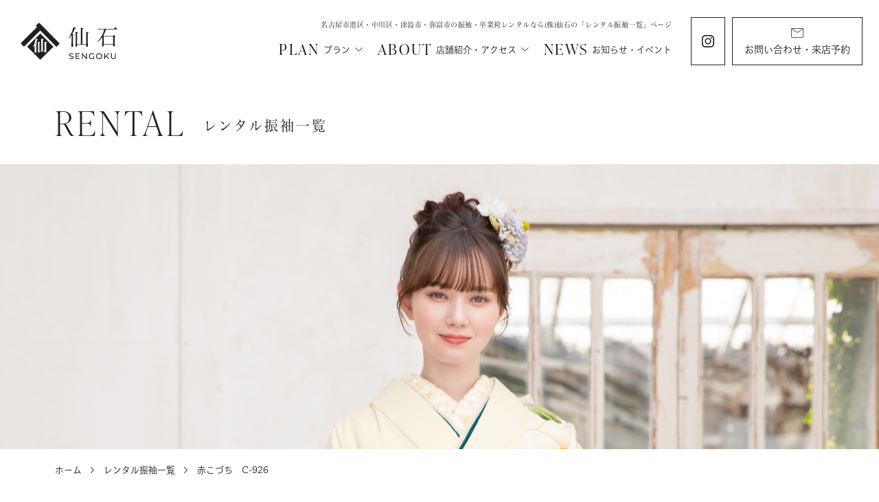

--- FILE ---
content_type: text/html; charset=UTF-8
request_url: https://kimono-sengoku.com/rental/red/2344/
body_size: 6557
content:
<!DOCTYPE html>
<html lang="ja">

<head>
  <!-- Google Tag Manager -->
<script>(function(w,d,s,l,i){w[l]=w[l]||[];w[l].push({'gtm.start':
new Date().getTime(),event:'gtm.js'});var f=d.getElementsByTagName(s)[0],
j=d.createElement(s),dl=l!='dataLayer'?'&l='+l:'';j.async=true;j.src=
'https://www.googletagmanager.com/gtm.js?id='+i+dl;f.parentNode.insertBefore(j,f);
})(window,document,'script','dataLayer','GTM-TKSHBG6');</script>
<!-- End Google Tag Manager -->  <meta charset="utf-8">
  <meta name="format-detection" content="telephone=no">
  <meta http-equiv="X-UA-Compatible" content="IE=edge">
  <link rel="preconnect" href="https://fonts.googleapis.com">
  <link rel="preconnect" href="https://fonts.gstatic.com" crossorigin>
  <meta name="viewport" content="width=device-width, initial-scale=1, maximum-scale=1, user-scalable=0">
  <script nonce="XDuFxRRp1O2INeFEjW0+ww==" src="https://kimono-sengoku.com/assets/js/lib/detector.min.js"></script>
  <link rel="canonical" href="https://kimono-sengoku.com/rental/red/2344/">

  <title>赤こづち　C-926｜振袖・卒業袴レンタルの仙石｜名古屋市港区・中川区・津島市・弥富市の呉服店</title>
  <meta name="description" content="名古屋市港区・中川区・津島市・弥富市で振袖・卒業袴のレンタルを行う呉服店(株)仙石の「レンタル振袖一覧」ページです。成人式や卒業式のほか七五三やにぶんのいち成人式、フォトウェディング、お宮参りなど晴れの日にあわせて様々な撮影や衣装レンタルを行います。">
  <meta name="keywords" content="">

    <!--facebook-->
  <meta property="og:title" content="赤こづち　C-926｜振袖・卒業袴レンタルの仙石｜名古屋市港区・中川区・津島市・弥富市の呉服店">
  <meta property="og:type" content="website">
  <meta property="og:url" content="https://kimono-sengoku.com/rental/red/2344/">
  <meta property="og:image" content="https://kimono-sengoku.com/assets/img/common/ogp.jpg">
  <meta property="og:site_name" content="Sengoku">
  <meta property="og:description" content="名古屋市港区・中川区・津島市・弥富市で振袖・卒業袴のレンタルを行う呉服店(株)仙石の「レンタル振袖一覧」ページです。成人式や卒業式のほか七五三やにぶんのいち成人式、フォトウェディング、お宮参りなど晴れの日にあわせて様々な撮影や衣装レンタルを行います。">
  <meta property="fb:app_id" content="">
  <!--/facebook-->

  <!-- Twitter -->
  <meta name="twitter:card" content="summary_large_image">
  <meta name="twitter:url" content="https://kimono-sengoku.com/rental/red/2344/">
  <meta name="twitter:title" content="赤こづち　C-926｜振袖・卒業袴レンタルの仙石｜名古屋市港区・中川区・津島市・弥富市の呉服店">
  <meta name="twitter:description" content="名古屋市港区・中川区・津島市・弥富市で振袖・卒業袴のレンタルを行う呉服店(株)仙石の「レンタル振袖一覧」ページです。成人式や卒業式のほか七五三やにぶんのいち成人式、フォトウェディング、お宮参りなど晴れの日にあわせて様々な撮影や衣装レンタルを行います。">
  <meta name="twitter:image" content="https://kimono-sengoku.com/assets/img/common/ogp.jpg">
  <meta name="twitter:site" content="Sengoku">
  <meta name="twitter:creator" content="Sengoku">
  <!-- /Twitter -->

  <!--fonts-->
  <script>
  (function(d) {
    var config = {
        kitId: 'pfy2yoq',
        scriptTimeout: 3000,
        async: true
      },
      h = d.documentElement,
      t = setTimeout(function() {
        h.className = h.className.replace(/\bwf-loading\b/g, "") + " wf-inactive";
      }, config.scriptTimeout),
      tk = d.createElement("script"),
      f = false,
      s = d.getElementsByTagName("script")[0],
      a;
    h.className += " wf-loading";
    tk.src = 'https://use.typekit.net/' + config.kitId + '.js';
    tk.async = true;
    tk.onload = tk.onreadystatechange = function() {
      a = this.readyState;
      if (f || a && a != "complete" && a != "loaded") return;
      f = true;
      clearTimeout(t);
      try {
        Typekit.load(config)
      } catch (e) {}
    };
    s.parentNode.insertBefore(tk, s)
  })(document);
</script>
<script>
  (function(d) {
    var config = {
        kitId: 'nnr6unz',
        scriptTimeout: 3000,
        async: true
      },
      h = d.documentElement,
      t = setTimeout(function() {
        h.className = h.className.replace(/\bwf-loading\b/g, "") + " wf-inactive";
      }, config.scriptTimeout),
      tk = d.createElement("script"),
      f = false,
      s = d.getElementsByTagName("script")[0],
      a;
    h.className += " wf-loading";
    tk.src = 'https://use.typekit.net/' + config.kitId + '.js';
    tk.async = true;
    tk.onload = tk.onreadystatechange = function() {
      a = this.readyState;
      if (f || a && a != "complete" && a != "loaded") return;
      f = true;
      clearTimeout(t);
      try {
        Typekit.load(config)
      } catch (e) {}
    };
    s.parentNode.insertBefore(tk, s)
  })(document);
</script>  <!--/fonts-->

  <!--css-->
  <link href="https://kimono-sengoku.com/assets/css/styles.min.css?v=1.0.1" rel="stylesheet" media="all">
  <link href="https://kimono-sengoku.com/assets/css/custom.css?v=1.0.1" rel="stylesheet" media="all">
  <!--/css-->

  <link rel="icon" href="https://kimono-sengoku.com/assets/img/common/favicon.ico" type="image/vnd.microsoft.icon">

  <meta name='robots' content='max-image-preview:large' />
	<style>img:is([sizes="auto" i], [sizes^="auto," i]) { contain-intrinsic-size: 3000px 1500px }</style>
	<link rel="alternate" title="oEmbed (JSON)" type="application/json+oembed" href="https://kimono-sengoku.com/wp-json/oembed/1.0/embed?url=https%3A%2F%2Fkimono-sengoku.com%2Frental%2Fred%2F2344%2F" />
<link rel="alternate" title="oEmbed (XML)" type="text/xml+oembed" href="https://kimono-sengoku.com/wp-json/oembed/1.0/embed?url=https%3A%2F%2Fkimono-sengoku.com%2Frental%2Fred%2F2344%2F&#038;format=xml" />
<link rel="stylesheet" href="https://kimono-sengoku.com/assets/css/lib/slick.css?v=1.0.1">
<link rel="stylesheet" href="https://kimono-sengoku.com/assets/css/page/rental.min.css?v=1.0.1">
</head>

<body id="rental-single" class="rental-single">
  <!-- Google Tag Manager (noscript) -->
<!-- Google Tag Manager (noscript) -->
<noscript><iframe src="https://www.googletagmanager.com/ns.html?id=GTM-TKSHBG6"
height="0" width="0" style="display:none;visibility:hidden"></iframe></noscript>
<!-- End Google Tag Manager (noscript) --><!-- End Google Tag Manager (noscript) -->

<header id="header" class="header">
  <a href="https://kimono-sengoku.com/" class="header__logo">
    <img data-src="https://kimono-sengoku.com/assets/img/common/img_logo.svg" src="[data-uri]" alt="仙石" rel="js-lazy">
  </a>
  <div class="header__directory pc">
    <h1 class="drt-heading">名古屋市港区・中川区・津島市・弥富市の振袖・卒業袴レンタルなら(株)仙石の「レンタル振袖一覧」ページ</h1>
    <div class="drt-list">
      <div class="drt-list__item">
        <button class="it-link it-link--arrow">
          <span class="it-link__en">PLAN</span>
          <span class="it-link__jp">プラン</span>
        </button>
        <div class="it-menu">
          <button class="it-menu__close"></button>
          <ul class="it-menu__plan">
            <li>
              <a href="https://kimono-sengoku.com/furisode/" class="ml-parent">
                <span class="ml-parent__en">FURISODE</span>
                <span class="ml-parent__jp">振袖・紋付袴レンタル</span>
              </a>
              <a href="https://kimono-sengoku.com/furisode/#c-plan" class="ml-child">振袖レンタル・<br />撮影プラン</a>
              <a href="https://kimono-sengoku.com/rental/" class="ml-child">レンタル振袖一覧</a>
              <a href="https://kimono-sengoku.com/furisode/#anchor-02" class="ml-child">紋付袴レンタル・<br />撮影プラン</a>
              <a href="https://kimono-sengoku.com/furisode/#c-strength" class="ml-child">選ばれる理由</a>
            </li>
            <li>
              <a href="https://kimono-sengoku.com/hakama/" class="ml-parent">
                <span class="ml-parent__en">HAKAMA</span>
                <span class="ml-parent__jp">卒業袴レンタル</span>
              </a>
              <a href="https://kimono-sengoku.com/hakama/#human-01" class="ml-child">卒業袴レンタルプラン</a>
              <a href="https://kimono-sengoku.com/hakama/#elementary" class="ml-child">小学生の<br />卒業袴レンタルプラン</a>
              <a href="https://kimono-sengoku.com/hakama/#human-04" class="ml-child">先生の卒業袴レンタル</a>
              <a href="https://kimono-sengoku.com/hakama/#c-strength" class="ml-child">選ばれる理由</a>
            </li>
            <li>
              <a href="https://kimono-sengoku.com/shichigosan/" class="ml-parent">
                <span class="ml-parent__en">SHICHIGOSAN</span>
                <span class="ml-parent__jp">七五三・にぶんのいち成人式</span>
              </a>
              <a href="https://kimono-sengoku.com/shichigosan/#c-plan" class="ml-child">七五三</a>
              <a href="https://kimono-sengoku.com/shichigosan/#human-04" class="ml-child">にぶんのいち成人式</a>
              <a href="https://kimono-sengoku.com/shichigosan/#c-strength" class="ml-child">選ばれる理由</a>
            </li>
            <li>
              <a href="https://kimono-sengoku.com/bridal/" class="ml-parent">
                <span class="ml-parent__en">WEDDING</span>
                <span class="ml-parent__jp">フォトウェディング</span>
              </a>
              <a href="https://kimono-sengoku.com/bridal/#human-01" class="ml-child">フォトウェディング</a>
              <a href="https://kimono-sengoku.com/bridal/#human-02" class="ml-child">ご親族向け衣装<br />レンタルプラン</a>
              <a href="https://kimono-sengoku.com/bridal/#c-strength" class="ml-child">選ばれる理由</a>
            </li>
            <li>
              <a href="https://kimono-sengoku.com/kids/" class="ml-parent">
                <span class="ml-parent__en">KIDS</span>
                <span class="ml-parent__jp">お宮参り・キッズ・ベビー</span>
              </a>
              <a href="https://kimono-sengoku.com/kids/#human-01" class="ml-child">お宮参り</a>
              <a href="https://kimono-sengoku.com/kids/#human-02" class="ml-child">すくすくチャンネル</a>
              <a href="https://kimono-sengoku.com/kids/#human-03" class="ml-child">バースデー・記念写真</a>
              <a href="https://kimono-sengoku.com/kids/#human-04" class="ml-child">百日祝・初節句</a>
              <a href="https://kimono-sengoku.com/kids/#human-05" class="ml-child">入園・入学・卒業</a>
              <a href="https://kimono-sengoku.com/kids/#c-strength" class="ml-child">選ばれる理由</a>
            </li>
          </ul>
        </div>
      </div>
      <div class="drt-list__item">
        <button class="it-link it-link--arrow">
          <span class="it-link__en">ABOUT</span>
          <span class="it-link__jp">店舗紹介・アクセス</span>
        </button>
        <div class="it-menu">
          <button class="it-menu__close"></button>
          <ul class="it-menu__about">
            <li><a href="https://kimono-sengoku.com/about/#minato" class="ml-child">港本店</a></li>
            <li><a href="https://kimono-sengoku.com/about/#yatomi" class="ml-child">弥富店</a></li>
            <li><a href="https://kimono-sengoku.com/about/#tsushima" class="ml-child">津島店</a></li>
            <li><a href="https://kimono-sengoku.com/about/#nakagawa" class="ml-child">中川店</a></li>
          </ul>
        </div>
      </div>
      <div class="drt-list__item">
        <a href="https://kimono-sengoku.com/news/" class="it-link">
          <span class="it-link__en">NEWS</span>
          <span class="it-link__jp">お知らせ・イベント</span>
        </a>
      </div>
    </div>
  </div>
  <div class="header__bg"></div>
  <div class="header__control">
    <a href="https://www.instagram.com/kimonosengoku/" target="_blank" class="ct-insta"></a>
    <a href="https://kimono-sengoku.com/contact/" class="ct-contact">
      <span class="pc">お問い合わせ・来店予約</span>
    </a>
    <button id="hamberger" class="ct-hamberger sp"></button>
  </div>
  <div id="menu" class="header__menu sp">
    <div class="menu-ctn">
      <div class="menu-ctn__list">
        <div class="group">
          <button class="group__label">
            <span class="txt-en">FURISODE</span>
            <span class="txt-jp">振袖・紋付袴レンタル</span>
          </button>
          <ul class="group__sub">
            <li><a href="https://kimono-sengoku.com/furisode/#c-plan" class="s-link">振袖レンタル・撮影プラン</a></li>
            <li><a href="https://kimono-sengoku.com/rental/" class="s-link">レンタル振袖一覧</a></li>
            <li><a href="https://kimono-sengoku.com/furisode/#anchor-02" class="s-link">紋付袴レンタル・撮影プラン</a></li>
            <li><a href="https://kimono-sengoku.com/furisode/#c-strength" class="s-link">選ばれる理由</a></li>
          </ul>
        </div>
        <div class="group">
          <button class="group__label">
            <span class="txt-en">HAKAMA</span>
            <span class="txt-jp">卒業袴レンタル</span>
          </button>
          <ul class="group__sub">
            <li><a href="https://kimono-sengoku.com/hakama/#human-01" class="s-link">卒業袴レンタルプラン</a></li>
            <li><a href="https://kimono-sengoku.com/hakama/#elementary" class="s-link">小学生の卒業袴レンタル</a></li>
            <li><a href="https://kimono-sengoku.com/hakama/#human-04" class="s-link">先生の卒業袴レンタル</a></li>
            <li><a href="https://kimono-sengoku.com/hakama/#c-strength" class="s-link">選ばれる理由</a></li>
          </ul>
        </div>
        <div class="group">
          <button class="group__label">
            <span class="txt-en">SHICHIGOSAN</span>
            <span class="txt-jp txt-jp--sm">七五三・<br />にぶんのいち成人式</span>
          </button>
          <ul class="group__sub">
            <li><a href="https://kimono-sengoku.com/shichigosan/#c-plan" class="s-link">七五三</a></li>
            <li><a href="https://kimono-sengoku.com/shichigosan/#human-04" class="s-link">にぶんのいち成人式</a></li>
            <li><a href="https://kimono-sengoku.com/shichigosan/#c-strength" class="s-link">選ばれる理由</a></li>
          </ul>
        </div>
        <div class="group">
          <button class="group__label">
            <span class="txt-en">WEDDING</span>
            <span class="txt-jp">フォトウェディング</span>
          </button>
          <ul class="group__sub">
            <li><a href="https://kimono-sengoku.com/bridal/#human-01" class="s-link">フォトウェディング</a></li>
            <li><a href="https://kimono-sengoku.com/bridal/#human-02" class="s-link">ご親族向け衣装レンタルプラン</a></li>
            <li><a href="https://kimono-sengoku.com/bridal/#c-strength" class="s-link">選ばれる理由</a></li>
          </ul>
        </div>
        <div class="group">
          <button class="group__label">
            <span class="txt-en">KIDS</span>
            <span class="txt-jp">お宮参り・キッズ・ベビー</span>
          </button>
          <ul class="group__sub">
            <li><a href="https://kimono-sengoku.com/kids/#human-01" class="s-link">お宮参り</a></li>
            <li><a href="https://kimono-sengoku.com/kids/#human-02" class="s-link">すくすくチャンネル</a></li>
            <li><a href="https://kimono-sengoku.com/kids/#human-03" class="s-link">バースデー・記念写真</a></li>
            <li><a href="https://kimono-sengoku.com/kids/#human-04" class="s-link">百日祝・初節句</a></li>
            <li><a href="https://kimono-sengoku.com/kids/#human-05" class="s-link">入園・入学・卒業</a></li>
            <li><a href="https://kimono-sengoku.com/kids/#c-strength" class="s-link">選ばれる理由</a></li>
          </ul>
        </div>
        <div class="group">
          <button class="group__label">
            <span class="txt-en">ABOUT</span>
            <span class="txt-jp">店舗紹介・アクセス</span>
          </button>
          <ul class="group__sub">
            <li><a href="https://kimono-sengoku.com/about/#minato" class="s-link">港本店</a></li>
            <li><a href="https://kimono-sengoku.com/about/#yatomi" class="s-link">弥富店</a></li>
            <li><a href="https://kimono-sengoku.com/about/#tsushima" class="s-link">弥富店</a></li>
            <li><a href="https://kimono-sengoku.com/about/#nakagawa" class="s-link">中川店</a></li>
          </ul>
        </div>
        <div class="group">
          <a href="https://kimono-sengoku.com/news/" class="group__link">
            <span class="txt-en">NEWS</span>
            <span class="txt-jp">お知らせ・イベント</span>
          </a>
        </div>
      </div>
      <a href="https://kimono-sengoku.com/contact/" class="menu-ctn__mail">
        <span>お問い合わせ・来店予約</span>
      </a>
    </div>
  </div>
</header><section id="c-main-visual" class="c-main-visual">
  <h2 class="mv-info">
    <span class="mv-info__en">RENTAL</span>
    <span class="mv-info__jp">レンタル振袖一覧</span>
  </h2>
  <div class="mv-img c-img c-par-frame" rel="js-img-par">
    <picture>
      <source srcset="https://kimono-sengoku.com/assets/img/main-visual/img_rental_sp.jpg" media="(max-width: 767px)">
      <img src="https://kimono-sengoku.com/assets/img/main-visual/img_rental.jpg">
    </picture>
  </div>
  <ul class="mv-breadcrumb c-breadcrumb">
    <li><a href="https://kimono-sengoku.com/">ホーム</a></li>
          <li><a href="https://kimono-sengoku.com/rental/">レンタル振袖一覧</a></li>
          <li><span>赤こづち　C-926</span></li>
      </ul>
</section>
  <main id="wrap">
    <section id="main-content" class="main-content inner-sm">
      <h2 class="mc-heading">
        <i class="c-circle c-circle--red"></i>
        赤こづち　C-926      </h2>
      <div class="mc-gallery">
                  <div class="mc-gallery__large">
                          <div class="item">
                <img data-src="https://kimono-sengoku.com/wp/wp-content/uploads/2020/07/9663838fd28d4bfcbb80ce40c3b539ef.jpg" src="[data-uri]" alt="" class="c-fw" rel="js-lazy">
              </div>
                          <div class="item">
                <img data-src="https://kimono-sengoku.com/wp/wp-content/uploads/2020/07/795df2d67498bcb9b8ffe41d60fe115e.jpg" src="[data-uri]" alt="" class="c-fw" rel="js-lazy">
              </div>
                          <div class="item">
                <img data-src="https://kimono-sengoku.com/wp/wp-content/uploads/2020/07/926.jpg" src="[data-uri]" alt="" class="c-fw" rel="js-lazy">
              </div>
                      </div>
          <div class="mc-gallery__small">
                          <div class="item">
                <img data-src="https://kimono-sengoku.com/wp/wp-content/uploads/2020/07/9663838fd28d4bfcbb80ce40c3b539ef.jpg" src="[data-uri]" alt="" class="c-fw" rel="js-lazy">
              </div>
                          <div class="item">
                <img data-src="https://kimono-sengoku.com/wp/wp-content/uploads/2020/07/795df2d67498bcb9b8ffe41d60fe115e.jpg" src="[data-uri]" alt="" class="c-fw" rel="js-lazy">
              </div>
                          <div class="item">
                <img data-src="https://kimono-sengoku.com/wp/wp-content/uploads/2020/07/926.jpg" src="[data-uri]" alt="" class="c-fw" rel="js-lazy">
              </div>
                      </div>
                <p class="mc-gallery__note">※画像の帯、帯〆、帯揚は<br class="sp" />コーディネートサンプルです。</p>
      </div>
      <div class="mc-intro">
        <ul class="mc-intro__price">
                      <li>
              <div class="price-info">
                <span class="price-info__label">仙石の成人式コミコミパック</span>
                <p class="price-info__number">
                  <span class="num">280,000</span>
                  <span class="unit">円</span>
                  <span class="note">(税込)</span>
                </p>
              </div>
              <a href="https://kimono-sengoku.com/furisode#human-01" class="price-btn">仙石の成人式コミコミパックについて</a>
            </li>
                      <li>
              <div class="price-info">
                <span class="price-info__label">成人式の宅配レンタル</span>
                <p class="price-info__number">
                  <span class="num">199.500</span>
                  <span class="unit">円</span>
                  <span class="note">(税込)</span>
                </p>
              </div>
              <a href="https://kimono-sengoku.com/files/%E5%AE%85%E9%85%8D%E3%83%AC%E3%83%B3%E3%82%BF%E3%83%AB%E3%81%AB%E3%81%A4%E3%81%84%E3%81%A6.pdf" target="_blank" class="price-btn">成人式の宅配レンタルについて</a>
            </li>
                  </ul>
                  <ul class="mc-intro__info">
                          <li>
                <span class="label">商品コード</span>
                <span class="value">C-926</span>
              </li>
                          <li>
                <span class="label">素材</span>
                <span class="value">正絹</span>
              </li>
                          <li>
                <span class="label">対応身長</span>
                <span class="value">150～170</span>
              </li>
                      </ul>
                <div class="mc-intro__option">
          <div class="opt-label">
            <span class="opt-label__en">OPTION</span>
            <span class="opt-label__jp">レンタルオプション</span>
          </div>
          <ul class="opt-list">
            <li>
              <div class="img c-img">
                <img data-src="https://kimono-sengoku.com/assets/img/rental/img_option_01.jpg" src="[data-uri]" alt="" rel="js-lazy">
              </div>
              <span class="label">水鳥ショール</span>
              <p class="price">
                <span class="price__num">5,400</span>
                <span class="price__unit">円</span>
                <span class="price__note">(税込)</span>
              </p>
            </li>
            <li>
              <div class="img c-img">
                <img data-src="https://kimono-sengoku.com/assets/img/rental/img_option_02.jpg" src="[data-uri]" alt="" rel="js-lazy">
              </div>
              <span class="label">FOXショール</span>
              <p class="price">
                <span class="price__num">10,800</span>
                <span class="price__unit">円</span>
                <span class="price__note">(税込)</span>
              </p>
            </li>
          </ul>
        </div>
      </div>
      <a href="https://kimono-sengoku.com/contact/" class="mc-btn">
        <span>振袖を予約する</span>
      </a>
              <div class="mc-content cms-content"></div>
            <div class="mc-pagenavi c-pagenavi">
        <div class="c-pagenavi__detail">
          <a href="https://kimono-sengoku.com/rental/water/2339/" class="page page--prev ">PREV</a>
          <a href="https://kimono-sengoku.com/rental/" class="home">ALL</a>
          <a href="https://kimono-sengoku.com/rental/green/2350/" class="page page--next ">NEXT</a>
        </div>
      </div>
    </section>

    <section id="filter" class="filter c-filter inner">
      <h4 class="c-filter__heading">振袖のカラーから選ぶ</h4>
      <ul class="c-filter__options">
        <li>
          <button class="opt opt--all opt--active">
            <i class="c-circle c-circle--other"></i>
            すべて
          </button>
        </li>
                  <li>
            <button class="opt" data-value="red">
              <i class="c-circle c-circle--red"></i>
              赤            </button>
          </li>
                  <li>
            <button class="opt" data-value="pink">
              <i class="c-circle c-circle--pink"></i>
              ピンク            </button>
          </li>
                  <li>
            <button class="opt" data-value="orange">
              <i class="c-circle c-circle--orange"></i>
              オレンジ            </button>
          </li>
                  <li>
            <button class="opt" data-value="yellow">
              <i class="c-circle c-circle--yellow"></i>
              黄色            </button>
          </li>
                  <li>
            <button class="opt" data-value="green">
              <i class="c-circle c-circle--green"></i>
              緑            </button>
          </li>
                  <li>
            <button class="opt" data-value="blue">
              <i class="c-circle c-circle--blue"></i>
              青            </button>
          </li>
                  <li>
            <button class="opt" data-value="water">
              <i class="c-circle c-circle--water"></i>
              水色            </button>
          </li>
                  <li>
            <button class="opt" data-value="purple">
              <i class="c-circle c-circle--purple"></i>
              紫            </button>
          </li>
                  <li>
            <button class="opt" data-value="brown">
              <i class="c-circle c-circle--brown"></i>
              茶色            </button>
          </li>
                  <li>
            <button class="opt" data-value="black">
              <i class="c-circle c-circle--black"></i>
              黒            </button>
          </li>
                  <li>
            <button class="opt" data-value="white">
              <i class="c-circle c-circle--white"></i>
              白            </button>
          </li>
                  <li>
            <button class="opt" data-value="grey">
              <i class="c-circle c-circle--grey"></i>
              グレー            </button>
          </li>
                  <li>
            <button class="opt" data-value="other">
              <i class="c-circle c-circle--other"></i>
              その他            </button>
          </li>
              </ul>
      <div class="ft-control">
        <button id="clear-options" class="ft-control__item">
          <span>選択を解除</span>
        </button>
        <button id="search-options" class="ft-control__item">
          <span>振袖を検索</span>
        </button>
      </div>
    </section>
  </main>

  <footer id="footer" class="footer">
  <div id="contact-box" class="contact-box">
  <div class="contact-box__bg"></div>
  <h2 class="contact-box__heading">お問い合わせ・来店予約</h2>
  <ul class="contact-box__list">
          <li>
        <a href="tel:0523019800" class="ctb-link">
          <span class="ctb-link__label">港本店</span>
          <span class="ctb-link__num">052-301-9800</span>
          <span class="ctb-link__cate">営業時間</span>
          <span class="ctb-link__time">10:00~18:00<br class="sp" />（水曜定休）</span>
        </a>
      </li>
          <li>
        <a href="tel:0567661059" class="ctb-link">
          <span class="ctb-link__label">弥富店</span>
          <span class="ctb-link__num">0567-66-1059</span>
          <span class="ctb-link__cate">営業時間</span>
          <span class="ctb-link__time">10:00~17:00<br class="sp" />（木曜定休）</span>
        </a>
      </li>
          <li>
        <a href="tel:0567250120" class="ctb-link">
          <span class="ctb-link__label">津島店</span>
          <span class="ctb-link__num">0567-25-0120</span>
          <span class="ctb-link__cate">営業時間</span>
          <span class="ctb-link__time">10:00~18:00<br class="sp" />（水曜定休）</span>
        </a>
      </li>
          <li>
        <a href="tel:0526555598" class="ctb-link">
          <span class="ctb-link__label">中川店</span>
          <span class="ctb-link__num">052-655-5598</span>
          <span class="ctb-link__cate">営業時間</span>
          <span class="ctb-link__time">10:00~18:00<br class="sp" />（水曜定休）</span>
        </a>
      </li>
      </ul>
  <a href="https://kimono-sengoku.com/contact/" class="contact-box__link">
    <span>メールフォームでのお問い合わせ</span>
  </a>
</div>  <div class="wrap-footer">
    <div class="footer__info">
      <div class="info-detail">
        <a href="https://kimono-sengoku.com/" class="info-detail__logo">
          <img data-src="https://kimono-sengoku.com/assets/img/common/img_logo.svg" src="[data-uri]" alt="仙石" rel="js-lazy">
        </a>
        <ul class="info-detail__social">
          <li>FOLLOW US</li>
          <li>
            <a href="https://www.instagram.com/kimonosengoku/" target="_blank">
              <img data-src="https://kimono-sengoku.com/assets/img/footer/ico_insta.svg" src="[data-uri]" alt="Instagram" rel="js-lazy">
            </a>
          </li>
          <li>
            <a href="https://twitter.com/i/flow/login?redirect_after_login=%2Fkimonosengoku" target="_blank">
              <img data-src="https://kimono-sengoku.com/assets/img/footer/ico_x.svg" src="[data-uri]" alt="X" rel="js-lazy">
            </a>
          </li>
          <li>
            <a href="https://www.facebook.com/people/%E6%A0%AA%E5%BC%8F%E4%BC%9A%E7%A4%BE-%E4%BB%99%E7%9F%B3/100063715895553/" target="_blank">
              <img data-src="https://kimono-sengoku.com/assets/img/footer/ico_fb.svg" src="[data-uri]" alt="Facebook" rel="js-lazy">
            </a>
          </li>
          <li>
            <a href="https://www.youtube.com/channel/UCQZQgCAR8jseECrOOAifFPg" target="_blank">
              <img data-src="https://kimono-sengoku.com/assets/img/footer/ico_youtube.svg" src="[data-uri]" alt="Youtube" rel="js-lazy">
            </a>
          </li>
        </ul>
      </div>
      <ul class="info-dir">
                  <li>
            <a href="https://kimono-sengoku.com/about/#minato" class="if-link">
              <span class="if-link__label">港本店</span>
              <span class="if-link__value">愛知県名古屋市港区知多3丁目403番地</span>
            </a>
          </li>
                  <li>
            <a href="https://kimono-sengoku.com/about/#tsushima" class="if-link">
              <span class="if-link__label">津島店</span>
              <span class="if-link__value">愛知県津島市蛭間町字桝田360</span>
            </a>
          </li>
                  <li>
            <a href="https://kimono-sengoku.com/about/#yatomi" class="if-link">
              <span class="if-link__label">弥富店</span>
              <span class="if-link__value">愛知県弥富市鯏浦町南前新田123番地ウイングプラザパディー1F</span>
            </a>
          </li>
                  <li>
            <a href="https://kimono-sengoku.com/about/#nakagawa" class="if-link">
              <span class="if-link__label">中川店</span>
              <span class="if-link__value">愛知県名古屋市中川区八熊通6丁目81</span>
            </a>
          </li>
              </ul>
    </div>
    <ul class="footer__directory">
              <li data-order="1">
          <a href="https://kimono-sengoku.com/" class="drt-link">
            <span class="drt-link__en">HOME</span>
            <span class="drt-link__jp">ホーム</span>
          </a>
        </li>
              <li data-order="3">
          <a href="https://kimono-sengoku.com/about/" class="drt-link">
            <span class="drt-link__en">ABOUT</span>
            <span class="drt-link__jp">店舗紹介・アクセス</span>
          </a>
        </li>
              <li data-order="5">
          <a href="https://kimono-sengoku.com/news/" class="drt-link">
            <span class="drt-link__en">NEWS</span>
            <span class="drt-link__jp">お知らせ・イベント</span>
          </a>
        </li>
              <li data-order="7">
          <a href="https://kimono-sengoku.com/contact/" class="drt-link">
            <span class="drt-link__en">CONTACT</span>
            <span class="drt-link__jp">お問い合わせ・来店予約</span>
          </a>
        </li>
              <li data-order="9">
          <a href="https://kimono-sengoku.com/rental/" class="drt-link">
            <span class="drt-link__en">RENTAL</span>
            <span class="drt-link__jp">レンタル振袖一覧</span>
          </a>
        </li>
              <li data-order="2">
          <a href="https://kimono-sengoku.com/furisode/" class="drt-link">
            <span class="drt-link__en">FURISODE</span>
            <span class="drt-link__jp">振袖・紋付袴レンタル</span>
          </a>
        </li>
              <li data-order="4">
          <a href="https://kimono-sengoku.com/hakama/" class="drt-link">
            <span class="drt-link__en">HAKAMA</span>
            <span class="drt-link__jp">卒業袴レンタル</span>
          </a>
        </li>
              <li data-order="6">
          <a href="https://kimono-sengoku.com/shichigosan/" class="drt-link">
            <span class="drt-link__en">SHICHIGOSAN</span>
            <span class="drt-link__jp">七五三・にぶんのいち成人式</span>
          </a>
        </li>
              <li data-order="8">
          <a href="https://kimono-sengoku.com/bridal/" class="drt-link">
            <span class="drt-link__en">WEDDING</span>
            <span class="drt-link__jp">フォトウェディング</span>
          </a>
        </li>
              <li data-order="10">
          <a href="https://kimono-sengoku.com/kids/" class="drt-link">
            <span class="drt-link__en">KIDS</span>
            <span class="drt-link__jp">お宮参り・キッズ・ベビー</span>
          </a>
        </li>
          </ul>
        <div class="footer__other">
      <div class="other-dir">
        <a href="https://kimono-sengoku.com/policy/" class="other-dir__link">PRIVACY POLICY</a>
        <i class="other-dir__line"></i>
        <a href="https://kimono-sengoku.com/sitemap/" class="other-dir__link">SITEMAP</a>
      </div>
      <div class="other-cop">
        <span class="other-cop__en">© All Rights Reserved.</span>
        <span class="other-cop__jp">株式会社仙石</span>
      </div>
    </div>
  </div>
</footer>
<button id="scroll-top" class="scroll-top">PAGE TOP</button>
<script nonce="XDuFxRRp1O2INeFEjW0+ww==">var JS_APP_URL = 'https://kimono-sengoku.com/';</script>
<script nonce="XDuFxRRp1O2INeFEjW0+ww==" src="https://kimono-sengoku.com/assets/js/common.min.js?v=1.0.1"></script>
  <script nonce="XDuFxRRp1O2INeFEjW0+ww==" src="https://kimono-sengoku.com/assets/js/lib/slick.min.js?v=1.0.1"></script>
  <script nonce="XDuFxRRp1O2INeFEjW0+ww==" src="https://kimono-sengoku.com/assets/js/page/rental-single.min.js?v=1.0.1"></script>
</body>

</html>

--- FILE ---
content_type: text/css
request_url: https://kimono-sengoku.com/assets/css/styles.min.css?v=1.0.1
body_size: 16004
content:
@import url("https://p.typekit.net/p.css?s=1&k=wjd2qnc&ht=tk&f=45402.45404.45407&a=84044838&app=typekit&e=css");@import url("https://p.typekit.net/p.css?s=1&k=sgl0bse&ht=tk&f=53879&a=84044838&app=typekit&e=css");.inview{opacity:0;position:relative}.inview.fadeUp{transform:translateY(20px);transition:all 0.5s ease-in-out}.inview.fadeUp.on{opacity:1;transform:translateY(0)}@-webkit-keyframes gallery{0%{transform:translateX(0)}100%{transform:translateX(-50%)}}@keyframes gallery{0%{transform:translateX(0)}100%{transform:translateX(-50%)}}@-webkit-keyframes lds-ellipsis1{0%{transform:scale(0)}100%{transform:scale(1)}}@keyframes lds-ellipsis1{0%{transform:scale(0)}100%{transform:scale(1)}}@-webkit-keyframes lds-ellipsis3{0%{transform:scale(1)}100%{transform:scale(0)}}@keyframes lds-ellipsis3{0%{transform:scale(1)}100%{transform:scale(0)}}@-webkit-keyframes lds-ellipsis2{0%{transform:translate(0, 0)}100%{transform:translate(19px, 0)}}@keyframes lds-ellipsis2{0%{transform:translate(0, 0)}100%{transform:translate(19px, 0)}}.clearfix::after{content:"";clear:both;display:table}p{margin:0;padding:0}ol,ul{list-style:none;margin:0;padding:0}input,textarea{margin:0;font-size:100%;resize:none}input[type="text"],input[type="date"],input[type="email"],input[type="number"],input[type="url"]{word-break:normal;white-space:nowrap;-webkit-appearance:none;-moz-appearance:none;-ms-appearance:none;-o-appearance:none;appearance:none}table{width:100%;border-collapse:collapse;border-spacing:0;font-size:100%}dl,dt,dd,th,td{margin:0;padding:0}h1,h2,h3,h4,h5,h6{font-weight:normal;margin:0;padding:0}html,body,div,span,applet,object,iframe,h1,h2,h3,h4,h5,h6,p,blockquote,pre,a,abbr,acronym,address,big,cite,code,del,dfn,em,img,ins,kbd,q,s,samp,small,strike,strong,sub,sup,tt,var,b,u,i,center,dl,dt,dd,ol,ul,li,fieldset,form,label,legend,table,caption,tbody,tfoot,thead,tr,th,td,article,aside,canvas,details,embed,figure,figcaption,footer,header,hgroup,menu,nav,output,ruby,section,summary,time,mark,audio,video,dialog{margin:0;padding:0;border:0;outline:0;font-size:100%;vertical-align:baseline;background:transparent}img{margin:0;padding:0;vertical-align:middle;border:0;max-width:100%;height:auto}table img{margin:0;padding:0;vertical-align:middle;border:0}article,aside,dialog,figure,footer,header,hgroup,nav,section{display:block}nav ul{list-style:none}*,*:before,*:after{-webkit-box-sizing:border-box;-moz-box-sizing:border-box;-ms-box-sizing:border-box;-o-box-sizing:border-box;box-sizing:border-box;-webkit-font-smoothing:antialiased;-moz-osx-font-smoothing:grayscale}*:focus{outline:none !important}label,select,button{cursor:pointer}input,textarea,select,button{font-family:inherit}button{background:none;border:none;color:#221f1f;margin:0;padding:0;transition:all 0.3s ease-in-out;cursor:pointer}@media only screen and (min-width: 1280px){button:hover{opacity:0.5}}a{outline:none;transition:opacity 0.3s;cursor:pointer}@media only screen and (min-width: 1280px){a:hover{opacity:0.5}}a:link,a:visited,a:active{color:#221f1f;text-decoration:none}.ffN{font-family:"ヒラギノ角ゴ Pro","Hiragino Kaku Gothic Pro","ヒラギノ角ゴ Pro W3","ヒラギノ角ゴ W3","メイリオ","Osaka","ＭＳ Ｐゴシック","MS PGothic",sans-serif}.ffM{font-family:"ヒラギノ明朝 Pro","Hiragino Mincho Pro","HGS明朝E","ＭＳ Ｐ明朝",serif}.ffYG{font-family:"游ゴシック体","游ゴシック","YuGothic","Yu Gothic","Noto Sans JP","ヒラギノ角ゴ Pro","Hiragino Kaku Gothic Pro","メイリオ",Meiryo,"MS Pゴシック","MS PGothic",sans-serif}.ffYM{font-family:"游明朝体","游明朝","YuMincho","Yu Mincho","Noto Serif JP","ヒラギノ明朝 Pro","Hiragino Mincho Pro","MS P明朝","MS PMincho",serif}.screen-reader-text{clip:rect(1px, 1px, 1px, 1px);position:absolute !important;white-space:nowrap;height:1px;width:1px;overflow:hidden}.screen-reader-text:focus{background-color:#f1f1f1;border-radius:3px;box-shadow:0 0 2px 2px rgba(0,0,0,0.6);clip:auto !important;color:#21759b;display:block;font-size:14px;font-size:0.875rem;font-weight:bold;height:auto;left:5px;line-height:normal;padding:15px 23px 14px;text-decoration:none;top:5px;width:auto;z-index:100000}html{font-size:62.5%;-webkit-text-size-adjust:100%;-moz-text-size-adjust:100%;-ms-text-size-adjust:100%;-o-text-size-adjust:100%;text-size-adjust:100%}html.is-ipad *{-webkit-text-size-adjust:none;-moz-text-size-adjust:none;-ms-text-size-adjust:none;-o-text-size-adjust:none;text-size-adjust:none}body{color:#221f1f;height:100%;width:100%;font-family:"toppan-bunkyu-gothic-pr6n",serif;font-size:16px;font-size:1.6rem;line-height:1.6em;margin:0;padding:0;word-break:break-word}body.menu-opened{overflow:hidden;position:fixed}#wrap{background:#fff;display:block;overflow:hidden;position:relative;z-index:4}.inner,.inner-sm{width:calc(100% - 50px);max-width:1080px;margin:0 auto}.inner-sm{max-width:1000px}@media (min-width: 768px){.sp,.SP{display:none !important}}@media (max-width: 767px){.pc,.PC{display:none !important}}.c-breadcrumb{font-size:13px;font-size:1.3rem;line-height:2em;letter-spacing:0em;font-weight:400}@media (max-width: 767px){.c-breadcrumb{font-size:12px;font-size:1.2rem;line-height:1.66667em}}.c-breadcrumb li{display:inline}.c-breadcrumb li:not(:last-child){background:url("../img/main-visual/ico_arr.svg") right 10px center/5px 9px no-repeat;padding-right:28px}@media (max-width: 767px){.c-breadcrumb li:not(:last-child){background-position:right 10px top 2px;padding-right:26px}}.alignnone{margin:5px 0 20px}.aligncenter,div.aligncenter{display:block;margin:5px auto 5px auto}.alignright{float:right;margin:5px 0 20px auto}.alignleft{float:left;margin:5px auto 20px 0}a img.alignright{float:right;margin:5px 0 20px auto}a img.alignnone{margin:5px 0 20px}a img.alignleft{float:left;margin:5px auto 20px 0}a img.aligncenter{display:block;margin-left:auto;margin-right:auto}.wp-caption{background:#fff;border:1px solid #f0f0f0;max-width:96%;padding:5px 3px 10px;text-align:center}.wp-caption.alignnone{margin:5px 0 20px}.wp-caption.alignleft{margin:5px auto 20px 0}.wp-caption.alignright{margin:5px 0 20px auto}.wp-caption img{border:0 none;height:auto;margin:0;max-width:98.5%;padding:0;width:auto}.wp-caption p.wp-caption-text{font-size:11px;line-height:17px;margin:0;padding:0 4px 5px}.wp-video{max-width:100%;margin-bottom:40px}.wp-video video{max-width:100%;height:auto}.cms-content{-webkit-text-size-adjust:none;-ms-text-size-adjust:none;word-wrap:break-word}.cms-content::after{content:"";clear:both;display:table}.cms-content>*:first-child{margin-top:0}.cms-content ul,.cms-content ol{font-size:14px;font-size:1.4rem;line-height:1.57143em;letter-spacing:.025em;padding-left:20px;margin-bottom:20px}.cms-content ul[style*="list-style-type: circle;"] li{list-style-type:circle}.cms-content ul[style*="list-style-type: square;"] li{list-style-type:square}.cms-content ul li{list-style:disc}.cms-content ol[style*="list-style-type: lower-roman;"] li{list-style-type:lower-roman}.cms-content ol[style*="list-style-type: lower-alpha;"] li{list-style-type:lower-alpha}.cms-content ol[style*="list-style-type: lower-greek;"] li{list-style-type:lower-greek}.cms-content ol[style*="list-style-type: upper-alpha;"] li{list-style-type:upper-alpha}.cms-content ol[style*="list-style-type: upper-roman;"] li{list-style-type:upper-roman}.cms-content ol li{list-style-type:decimal}.cms-content p{font-size:15px;font-size:1.5rem;line-height:2em;letter-spacing:.05em;margin-bottom:40px}@media (max-width: 767px){.cms-content p{font-size:15px;font-size:1.5rem;line-height:1.86667em;letter-spacing:.05em;margin-bottom:32px}}.cms-content p u,.cms-content p span[style*="text-decoration: underline"],.cms-content p span[style*="text-decoration:underline"]{background:linear-gradient(to bottom, #fff calc(100% - 8px), #ededed 8px);background-position:bottom 1px left;text-decoration:none !important;padding-bottom:6px}@media (max-width: 767px){.cms-content p u,.cms-content p span[style*="text-decoration: underline"],.cms-content p span[style*="text-decoration:underline"]{padding-bottom:5px}}.cms-content p br+a{display:inline-flex;font-size:15px;font-size:1.5rem;line-height:2em;letter-spacing:.05em;font-weight:700;margin-top:14px;text-decoration:underline}@media (max-width: 767px){.cms-content p br+a{font-size:15px;font-size:1.5rem;line-height:1.86667em;margin-top:18px}}.cms-content blockquote{border:1px solid #221f1f;margin-bottom:42px;padding:42px 49px 35px;font-size:15px;font-size:1.5rem;line-height:2em;letter-spacing:.05em}@media (max-width: 767px){.cms-content blockquote{margin-bottom:34px;padding:33px 29px 26px}}.cms-content blockquote p{margin-bottom:6px}.cms-content blockquote p a{font-size:15px;font-size:1.5rem;line-height:2em;letter-spacing:.05em;font-weight:700;text-decoration:underline}.cms-content blockquote ul,.cms-content blockquote ol{list-style:none;margin:0;padding:0}.cms-content blockquote ul li,.cms-content blockquote ol li{font-size:14px;font-size:1.4rem;line-height:1.57143em;letter-spacing:.025em;margin-bottom:8px;list-style-type:none !important}.cms-content blockquote>ul{padding-left:10px}.cms-content h3{font-size:32px;font-size:3.2rem;line-height:1.4375em;letter-spacing:.1em;font-family:"ヒラギノ明朝 Pro","Hiragino Mincho Pro","HGS明朝E","ＭＳ Ｐ明朝",serif;position:relative;margin:112px 0 68px}@media (max-width: 767px){.cms-content h3{font-size:24px;font-size:2.4rem;line-height:1.5em;letter-spacing:.1em;margin:94px 0 40px}}.cms-content h3::before{content:"";display:block;content:"";position:absolute;width:100vw;height:1px;background:#221f1f;top:25px;right:calc(100% + 20px);z-index:1}@media only screen and (min-width: 768px) and (max-width: 1024px){.cms-content h3::before{right:calc(100% + 10px)}}@media (max-width: 767px){.cms-content h3::before{top:18px;right:calc(100% + 10px)}}.cms-content h4{font-family:"hiragino-mincho-pron",sans-serif;font-size:26px;font-size:2.6rem;line-height:1.125em;letter-spacing:.1em;margin:82px 0 50px;padding-left:32px;position:relative}@media (max-width: 767px){.cms-content h4{font-size:20px;font-size:2rem;line-height:1.5em;letter-spacing:.1em;margin:48px 0 30px;padding-left:20px}}.cms-content h4::before{content:"";position:absolute;background:#c9c9c9;width:4px;height:calc(100% - 4px);top:50%;left:0;transform:translateY(-50%)}@media (max-width: 767px){.cms-content h4::before{height:calc(100% - 10px)}}.cms-content h5{border:1px solid #c9c9c9;border-radius:100px;font-size:18px;font-size:1.8rem;line-height:1.55556em;letter-spacing:.05em;padding:16px 40px;margin:64px 0 32px}@media (max-width: 767px){.cms-content h5{font-size:16px;font-size:1.6rem;line-height:1.375em;letter-spacing:.05em;margin:42px 0 34px;padding:14px 30px}}.cms-content iframe{max-width:100% !important}.cms-content img{max-width:100%;height:auto;max-height:100%;width:auto}.cms-content table{table-layout:fixed;border:1px solid #221f1f;margin-bottom:40px}.cms-content table td,.cms-content table th{border:1px solid #221f1f;font-size:15px;font-size:1.5rem;line-height:2em;letter-spacing:.05em;padding:5px}@media (max-width: 767px){.cms-content table td,.cms-content table th{font-size:15px;font-size:1.5rem;line-height:1.86667em;letter-spacing:.05em}}.cms-content u{background-image:linear-gradient(30deg, #ededed 0%, #ededed 100%);background-repeat:no-repeat;background-size:100% 8px;background-position:0 100%;text-decoration:none !important;font-style:normal;padding-bottom:4px}[rel~="js-lazy"]{opacity:0}[rel~="js-lazy"]:not(.initial){transition:all 0.3s ease-in-out}[rel~="js-lazy"].initial,[rel~="js-lazy"].loaded,[rel~="js-lazy"].error{opacity:1}.c-img{display:block;position:relative}.c-img img{display:block;object-fit:cover;position:absolute;left:0;top:0;width:100%;height:100%;transition:all 0.3s ease-in-out}.c-fw{width:100%}.c-lazybg,.c-lazybg-abs{background-size:cover;background-position:center;background-repeat:no-repeat;display:block;width:100%;transition:all 0.3s ease-in-out}.c-lazybg-abs{height:100%;position:absolute;top:0;left:0}.c-hide{opacity:0;pointer-events:none}.c-par-frame{width:100%;position:relative;overflow:hidden;will-change:transform;transition:transform 1.6s cubic-bezier(0.165, 0.84, 0.44, 1)}.c-par-frame img{width:100%;display:block;will-change:transform;transition:transform 1.5s cubic-bezier(0.13, 0.78, 0.38, 0.98)}.c-loading{position:absolute;width:100%;height:200px;top:0;left:0;opacity:0;pointer-events:none}.c-loading .ellipsis{position:absolute;width:64px;height:64px;top:50%;left:50%;transform:translate(-50%, -50%)}.c-loading .ellipsis div{border-radius:50%;position:absolute;width:11px;height:11px;top:27px;animation-timing-function:cubic-bezier(0, 1, 1, 0)}.c-loading .ellipsis div:nth-child(1){left:6px;background:#f85b5b;animation:lds-ellipsis1 0.6s infinite}.c-loading .ellipsis div:nth-child(2){background:#5fa876;left:6px;animation:lds-ellipsis2 0.6s infinite}.c-loading .ellipsis div:nth-child(3){background:#5270ea;left:26px;animation:lds-ellipsis2 0.6s infinite}.c-loading .ellipsis div:nth-child(4){background:#c47dd9;left:45px;animation:lds-ellipsis3 0.6s infinite}.c-loading--active{opacity:1}.c-btn,.c-btn-en,.c-btn-down{display:flex;align-items:center;width:100%;max-width:360px;height:64px;font-size:18px;font-size:1.8rem;line-height:1em;letter-spacing:0em;font-weight:400;padding-right:14px;position:relative;cursor:pointer}@media only screen and (min-width: 1280px){.c-btn:hover,.c-btn-en:hover,.c-btn-down:hover{opacity:1}.c-btn:hover::after,.c-btn-en:hover::after,.c-btn-down:hover::after{width:0}}@media only screen and (min-width: 768px) and (max-width: 1024px){.c-btn,.c-btn-en,.c-btn-down{font-size:15px;font-size:1.5rem}}@media (max-width: 767px){.c-btn,.c-btn-en,.c-btn-down{height:auto;font-size:16px;font-size:1.6rem;line-height:1.5em;padding:16px 0}}.c-btn::before,.c-btn-en::before,.c-btn-down::before{content:"";position:absolute;background:url("../img/components/ico_arr.svg") center/contain no-repeat;width:7px;height:13px;top:50%;right:0;transform:translateY(-50%);transition:all 0.3s ease-in-out}.c-btn::after,.c-btn-en::after,.c-btn-down::after{content:"";position:absolute;background:currentColor;width:100%;height:1px;bottom:0;left:0;transition:all 0.3s ease-in-out}.c-btn-en{font-family:"Montserrat",sans-serif;font-size:18px;font-size:1.8rem;line-height:1em;letter-spacing:.1em;font-weight:400}.c-btn-down::before{background:url("../img/components/ico_arr_down.svg") center/contain no-repeat;width:13px;height:7px}.c-btn-square,.c-btn-square-circle{border:1px solid #221f1f;display:flex;align-items:center;width:100%;max-width:580px;height:80px;font-family:"hiragino-mincho-pron",sans-serif;font-size:18px;font-size:1.8rem;line-height:1em;letter-spacing:.1em;font-weight:300;padding:0 60px 0 50px;position:relative;transition:all 0.3s ease-in-out;cursor:pointer}@media only screen and (min-width: 1280px){.c-btn-square:hover,.c-btn-square-circle:hover{opacity:1;background:#221f1f;color:#fff}.c-btn-square:hover::before,.c-btn-square-circle:hover::before{-webkit-filter:invert(1);filter:invert(1);mix-blend-mode:difference}}.c-btn-square::before,.c-btn-square-circle::before{content:"";position:absolute;background:url("../img/components/ico_arr.svg") center/contain no-repeat;width:7px;height:13px;top:50%;right:48px;transform:translateY(-50%)}.c-btn-square-circle{max-width:490px;height:110px;font-size:22px;font-size:2.2rem;line-height:1em;letter-spacing:.1em;font-weight:300;padding:0 80px 0 40px;cursor:pointer}@media only screen and (min-width: 1280px){.c-btn-square-circle:hover{opacity:1}.c-btn-square-circle:hover::before{background-image:url("../img/components/ico_anchor_hover.svg")}}.c-btn-square-circle::before{content:"";position:absolute;background:url("../img/components/ico_anchor.svg") center/contain no-repeat;width:50px;height:50px;top:50%;right:28px;transform:translateY(-50%)}.c-bnr{display:flex;align-items:center;justify-content:flex-start;height:290px;padding:0 Max(80px, calc((100% - 1000px) / 2));position:relative;cursor:pointer}@media only screen and (min-width: 1280px){.c-bnr:hover{opacity:1}.c-bnr:hover::before{opacity:0}}@media (max-width: 767px){.c-bnr{width:calc(100% - 50px);height:232px;margin:0 auto;padding:0}}.c-bnr::before,.c-bnr::after{content:"";position:absolute;background:#ddb1a1;width:100%;height:100%;top:0;left:50%;z-index:-1;transform:translateX(-50%);transition:all 0.3s ease-in-out}@media (max-width: 767px){.c-bnr::before,.c-bnr::after{width:100%}}.c-bnr::after{background:url("../img/components/img_bnr.jpg") center/cover no-repeat;z-index:-2}.c-bnr__heading{background:url("../img/components/ico_arr_large_white.svg") right center/70px no-repeat;color:#fff;display:flex;align-items:center;justify-content:flex-start;height:100px;font-family:"hiragino-mincho-pron",sans-serif;font-size:40px;font-size:4rem;line-height:1em;letter-spacing:.1em;font-weight:300;padding-right:116px;position:relative;z-index:2}@media only screen and (min-width: 768px) and (max-width: 1024px){.c-bnr__heading{font-size:36px;font-size:3.6rem}}@media (max-width: 767px){.c-bnr__heading{background-image:url("../img/components/ico_arr_large_white_sp.svg");background-position:center bottom;background-size:40px;flex-wrap:wrap;justify-content:center;align-content:center;width:100%;font-size:26px;font-size:2.6rem;line-height:1.38462em;padding:40px 0 90px;text-align:center}}@media only screen and (max-width: 374px){.c-bnr__heading{font-size:22px;font-size:2.2rem}}.c-bnr__heading:link,.c-bnr__heading:visited,.c-bnr__heading:active{color:#fff}.c-bnr__heading::before{content:"";position:absolute;background:url("../img/components/ico_rental.svg") center/contain no-repeat;width:366px;height:106px;top:-36px;left:-72px;z-index:-1}@media (max-width: 767px){.c-bnr__heading::before{width:273px;height:79px;top:-30px;left:6px}}.c-bnr__heading span{font-size:30px;font-size:3rem;padding-top:8px}@media (max-width: 767px){.c-bnr__heading span{font-size:22px;font-size:2.2rem;padding-top:0}}@media only screen and (max-width: 374px){.c-bnr__heading span{font-size:20px;font-size:2rem}}.c-bnr__heading i{display:block;width:100%}.c-sidebar{width:180px}@media (max-width: 767px){.c-sidebar{order:0;width:100%}}.c-sidebar .sb-group{padding-bottom:50px}@media (max-width: 767px){.c-sidebar .sb-group{padding-bottom:18px}}.c-sidebar .sb-group__heading{-webkit-backface-visibility:hidden;backface-visibility:hidden;border-bottom:1px solid currentColor;display:flex;width:100%;font-family:"ivypresto-display",serif;font-size:22px;font-size:2.2rem;line-height:1em;letter-spacing:.1em;font-weight:300;margin-bottom:0;padding:16px 0;position:relative;text-transform:uppercase}@media (max-width: 767px){.c-sidebar .sb-group__heading{font-size:20px;font-size:2rem;line-height:1em;letter-spacing:.1em;font-weight:300;padding-bottom:16px}}.c-sidebar .sb-group__heading::after{content:"";position:absolute;-webkit-backface-visibility:hidden;backface-visibility:hidden;background:url("../img/components/ico_arr_down.svg") center/100% no-repeat;width:13px;height:7px;top:50%;right:0;transform:translateY(-50%);transition:all 0.3s ease-in-out}.c-sidebar .sb-group__heading.opened::after{transform:translateY(-50%) scaleY(-1)}.c-sidebar .sb-group__cates{display:none;padding-top:32px}.c-sidebar .sb-group__cates .cate-link{display:flex;flex-direction:column}.c-sidebar .sb-group__cates .cate-link:not(:last-child){margin-bottom:24px}@media (max-width: 767px){.c-sidebar .sb-group__cates .cate-link:not(:last-child){margin-bottom:18px}}.c-sidebar .sb-group__cates .cate-link__en{font-family:"Montserrat",sans-serif;font-size:12px;font-size:1.2rem;line-height:1em;letter-spacing:.1em;font-weight:400;text-transform:uppercase}.c-sidebar .sb-group__cates .cate-link__jp{font-size:16px;font-size:1.6rem;line-height:1.375em;letter-spacing:.05em;font-weight:400;padding-top:6px}.c-sidebar .sb-group__archive{display:none;padding-top:32px}.c-sidebar .sb-group__archive .archive-link,.c-sidebar .sb-group__archive .archive-group__toggle{display:flex;width:100%;font-family:"Montserrat",sans-serif;font-size:18px;font-size:1.8rem;line-height:1em;letter-spacing:.1em;font-weight:400;margin-bottom:28px}@media (max-width: 767px){.c-sidebar .sb-group__archive .archive-link,.c-sidebar .sb-group__archive .archive-group__toggle{font-size:16px;font-size:1.6rem;margin-bottom:26px}}@media (max-width: 767px){.c-sidebar .sb-group__archive .archive-group{display:inline-block;width:calc(50% - 10px)}.c-sidebar .sb-group__archive .archive-group:nth-of-type(2n+2){width:calc(50% + 20px);margin-right:-30px;padding-left:30px}}.c-sidebar .sb-group__archive .archive-group:not(:last-child){padding-bottom:28px}@media (max-width: 767px){.c-sidebar .sb-group__archive .archive-group:not(:last-child){padding-bottom:20px}}.c-sidebar .sb-group__archive .archive-group__toggle{margin:0;position:relative}@media (max-width: 767px){.c-sidebar .sb-group__archive .archive-group__toggle{pointer-events:none}}.c-sidebar .sb-group__archive .archive-group__toggle::after{content:"";position:absolute;background:url("../img/components/ico_arr_down.svg") center/100% no-repeat;width:13px;height:7px;top:50%;right:0;transform:translateY(-50%);transition:all 0.3s ease-in-out}@media (max-width: 767px){.c-sidebar .sb-group__archive .archive-group__toggle::after{display:none}}.c-sidebar .sb-group__archive .archive-group__toggle.opened::after{transform:translateY(-50%) scaleY(-1)}.c-sidebar .sb-group__archive .archive-group__list{display:none;padding-top:8px;margin:0 0 -8px -8px}@media (max-width: 767px){.c-sidebar .sb-group__archive .archive-group__list{display:block;margin:0 0 0 -8px}}.c-sidebar .sb-group__archive .archive-group__list li{display:inline-block;width:40px;text-align:center}@media (max-width: 767px){.c-sidebar .sb-group__archive .archive-group__list li{width:38px}}.c-sidebar .sb-group__archive .archive-group__list li .ag-link{color:#8b8b8b;font-family:"Montserrat",sans-serif;font-size:15px;font-size:1.5rem;line-height:1.6em;letter-spacing:.1em;font-weight:400}.c-sidebar .sb-group__archive .archive-group__list li .ag-link--active{color:#221f1f;text-decoration:underline}.c-filter{border:1px solid #221f1f;padding:50px 25px}@media (max-width: 767px){.c-filter{padding:38px 13px}}.c-filter__heading{font-family:"hiragino-mincho-pron",sans-serif;font-size:26px;font-size:2.6rem;line-height:1em;letter-spacing:.1em;font-weight:300;text-align:center}@media (max-width: 767px){.c-filter__heading{font-size:20px;font-size:2rem}}.c-filter__options{display:flex;flex-wrap:wrap;max-width:980px;margin:0 auto;padding:26px 0 24px}@media (max-width: 767px){.c-filter__options{padding-bottom:22px}}.c-filter__options li{display:flex;width:calc(100% / 7);padding:5px}@media (max-width: 767px){.c-filter__options li{width:33.3333%;padding:4px 2px}}.c-filter__options li .opt{border:1px solid #c9c9c9;border-radius:100px;display:flex;align-items:center;width:100%;height:40px;font-size:17px;font-size:1.7rem;line-height:1em;letter-spacing:.05em;font-weight:400;padding-left:40px;position:relative;transition:all 0.3s ease-in-out}@media (max-width: 767px){.c-filter__options li .opt{height:30px;font-size:13px;font-size:1.3rem;padding-left:26px}}.c-filter__options li .opt--active{background:#f4f4f4;border-color:#221f1f}.c-filter .ft-control{display:flex;justify-content:space-between;max-width:970px;margin:0 auto}.c-filter .ft-control__item{border:1px solid #c9c9c9;display:flex;justify-content:center;width:calc(50% - 10px);height:52px}@media (max-width: 767px){.c-filter .ft-control__item{width:calc(50% - 4px);height:46px}}.c-filter .ft-control__item span{display:flex;align-items:center;height:100%;font-size:16px;font-size:1.6rem;line-height:1em;letter-spacing:0em;font-weight:400;padding-left:34px;position:relative}@media (max-width: 767px){.c-filter .ft-control__item span{font-size:14px;font-size:1.4rem;padding-left:18px;padding:0 4px 0 22px}}.c-filter .ft-control__item:nth-child(1) span::before{content:"";position:absolute;background:url("../img/components/ico_clear.svg") center/contain no-repeat;width:15px;height:15px;top:50%;left:0;transform:translateY(-50%)}@media (max-width: 767px){.c-filter .ft-control__item:nth-child(1) span::before{width:11px;height:11px}}.c-filter .ft-control__item:nth-child(2) span::before{content:"";position:absolute;background:url("../img/components/ico_find.svg") center/contain no-repeat;width:18px;height:18px;top:50%;left:0;transform:translateY(-50%)}@media (max-width: 767px){.c-filter .ft-control__item:nth-child(2) span::before{width:14px;height:14px}}.c-circle{border-radius:50%;width:20px;height:20px;position:absolute;top:50%;left:10px;transform:translateY(-50%)}@media (max-width: 767px){.c-circle{width:14px;height:14px;left:6px}}.c-circle--red{background:#f85b5b}.c-circle--pink{background:#fc94b9}.c-circle--orange{background:#fc9e41}.c-circle--yellow{background:#edcc41}.c-circle--green{background:#5fa876}.c-circle--blue{background:#5270ea}.c-circle--water{background:#7acce5}.c-circle--purple{background:#c47dd9}.c-circle--brown{background:#9d8268}.c-circle--black{background:#221f1f}.c-circle--grey{background:#c9c9c9}.c-circle--white{border:1px solid #c9c9c9;background:#fff}.c-circle--other{background:linear-gradient(to bottom left, #e84646, #c834eb, #5ed3e2, #fff96f)}.contact-box{padding:92px 0 90px;position:relative;z-index:-1}@media (max-width: 767px){.contact-box{padding:56px 0 40px}}.contact-box::before,.contact-box::after{content:"";position:absolute;border-top:92px solid transparent;border-bottom:92px solid transparent;top:0;transform:translateY(-50%)}@media (max-width: 767px){.contact-box::before,.contact-box::after{border-top-width:50px;border-bottom-width:50px}}.contact-box::before{border-left:50vw solid #fff;left:0}.contact-box::after{border-right:50vw solid #fff;right:0}.contact-box>*{display:flex;width:calc(100% - 50px);max-width:1130px;margin:0 auto}.contact-box__heading{background:url("../img/contact-box/ico_contact.svg") center top/345px 77px no-repeat;color:#fff;justify-content:center;font-family:"hiragino-mincho-pron",sans-serif;font-size:34px;font-size:3.4rem;line-height:1em;letter-spacing:.1em;font-weight:300;padding:48px 0 50px;text-align:center}@media only screen and (min-width: 768px) and (max-width: 1024px){.contact-box__heading{font-size:30px;font-size:3rem}}@media (max-width: 767px){.contact-box__heading{background-size:207px 47px;font-size:24px;font-size:2.4rem;padding:34px 0 30px}}@media only screen and (max-width: 374px){.contact-box__heading{font-size:20px;font-size:2rem}}.contact-box__list{justify-content:space-between;padding-bottom:30px}@media (max-width: 767px){.contact-box__list{flex-wrap:wrap;padding-bottom:16px}}.contact-box__list li{display:flex;width:calc(25% - 22px)}@media only screen and (min-width: 768px) and (max-width: 1024px){.contact-box__list li{width:calc(25% - 6px)}}@media (max-width: 767px){.contact-box__list li{width:calc(50% - 8px);padding-bottom:16px}}.contact-box__list li .ctb-link{background:#fff;display:flex;flex-direction:column;align-items:center;width:100%;padding:24px 10px 18px;transition:all 0.3s ease-in-out;cursor:pointer}@media only screen and (min-width: 1280px){.contact-box__list li .ctb-link:hover{background:#221f1f;color:#fff;opacity:1}}@media (max-width: 767px){.contact-box__list li .ctb-link{padding:20px 10px 16px}}.contact-box__list li .ctb-link__label{font-family:"hiragino-mincho-pron",sans-serif;font-size:18px;font-size:1.8rem;line-height:1em;letter-spacing:.1em;font-weight:300}@media only screen and (min-width: 768px) and (max-width: 1024px){.contact-box__list li .ctb-link__label{font-size:16px;font-size:1.6rem}}@media (max-width: 767px){.contact-box__list li .ctb-link__label{font-size:16px;font-size:1.6rem}}@media only screen and (max-width: 374px){.contact-box__list li .ctb-link__label{font-size:14px;font-size:1.4rem}}.contact-box__list li .ctb-link__num{background:url("../img/contact-box/ico_phone.svg") left center/16px no-repeat;font-family:"Montserrat",sans-serif;font-size:24px;font-size:2.4rem;line-height:1em;letter-spacing:.05em;font-weight:400;padding:12px 0 12px 24px}@media only screen and (min-width: 768px) and (max-width: 1024px){.contact-box__list li .ctb-link__num{font-size:16px;font-size:1.6rem}}@media (max-width: 767px){.contact-box__list li .ctb-link__num{background-position:left 2px center;background-size:13px;font-size:15px;font-size:1.5rem;padding:10px 0 10px 18px}}@media only screen and (max-width: 374px){.contact-box__list li .ctb-link__num{font-size:12px;font-size:1.2rem}}.contact-box__list li .ctb-link__cate{border:1px solid currentColor;border-radius:13px;width:100%;max-width:200px;font-family:"Montserrat",sans-serif;font-size:12px;font-size:1.2rem;line-height:1em;letter-spacing:.05em;font-weight:400;margin-top:2px;padding:6px;text-align:center}@media only screen and (min-width: 768px) and (max-width: 1024px){.contact-box__list li .ctb-link__cate{font-size:10px;font-size:1rem}}@media (max-width: 767px){.contact-box__list li .ctb-link__cate{font-size:11px;font-size:1.1rem;margin-top:4px;padding:4px}}@media only screen and (max-width: 374px){.contact-box__list li .ctb-link__cate{font-size:9px;font-size:.9rem}}.contact-box__list li .ctb-link__time{font-size:14px;font-size:1.4rem;line-height:1em;letter-spacing:.05em;font-weight:400;padding-top:8px}@media only screen and (min-width: 768px) and (max-width: 1024px){.contact-box__list li .ctb-link__time{font-size:10px;font-size:1rem}}@media (max-width: 767px){.contact-box__list li .ctb-link__time{font-size:12px;font-size:1.2rem;line-height:1.33333em}}@media only screen and (max-width: 374px){.contact-box__list li .ctb-link__time{font-size:10px;font-size:1rem}}.contact-box__link{border:1px solid #fff;display:flex;align-items:center;justify-content:center;height:70px;transition:all 0.3s ease-in-out;cursor:pointer}@media only screen and (min-width: 1280px){.contact-box__link:hover{background:#221f1f;border-color:#221f1f;opacity:1}}@media (max-width: 767px){.contact-box__link{height:60px}}.contact-box__link span{background:url("../img/contact-box/ico_mail.svg") left center/18px 14px no-repeat;color:#fff;font-family:"hiragino-mincho-pron",sans-serif;font-size:18px;font-size:1.8rem;line-height:1em;letter-spacing:.1em;font-weight:300;padding-left:32px}@media only screen and (min-width: 768px) and (max-width: 1024px){.contact-box__link span{font-size:16px;font-size:1.6rem}}@media (max-width: 767px){.contact-box__link span{background-position:left 4px center;font-size:15px;font-size:1.5rem}}@media only screen and (max-width: 374px){.contact-box__link span{font-size:13px;font-size:1.3rem}}@font-face{font-family:"ivypresto-display";src:url("https://use.typekit.net/af/5bc6b2/00000000000000007735e5a5/30/l?primer=7cdcb44be4a7db8877ffa5c0007b8dd865b3bbc383831fe2ea177f62257a9191&fvd=n1&v=3") format("woff2"),url("https://use.typekit.net/af/5bc6b2/00000000000000007735e5a5/30/d?primer=7cdcb44be4a7db8877ffa5c0007b8dd865b3bbc383831fe2ea177f62257a9191&fvd=n1&v=3") format("woff"),url("https://use.typekit.net/af/5bc6b2/00000000000000007735e5a5/30/a?primer=7cdcb44be4a7db8877ffa5c0007b8dd865b3bbc383831fe2ea177f62257a9191&fvd=n1&v=3") format("opentype");font-display:auto;font-style:normal;font-weight:100;font-stretch:normal}@font-face{font-family:"ivypresto-display";src:url("https://use.typekit.net/af/068d77/00000000000000007735e5a6/30/l?primer=7cdcb44be4a7db8877ffa5c0007b8dd865b3bbc383831fe2ea177f62257a9191&fvd=n3&v=3") format("woff2"),url("https://use.typekit.net/af/068d77/00000000000000007735e5a6/30/d?primer=7cdcb44be4a7db8877ffa5c0007b8dd865b3bbc383831fe2ea177f62257a9191&fvd=n3&v=3") format("woff"),url("https://use.typekit.net/af/068d77/00000000000000007735e5a6/30/a?primer=7cdcb44be4a7db8877ffa5c0007b8dd865b3bbc383831fe2ea177f62257a9191&fvd=n3&v=3") format("opentype");font-display:auto;font-style:normal;font-weight:300;font-stretch:normal}@font-face{font-family:"ivypresto-display";src:url("https://use.typekit.net/af/343df8/00000000000000007735e5b3/30/l?primer=7cdcb44be4a7db8877ffa5c0007b8dd865b3bbc383831fe2ea177f62257a9191&fvd=n4&v=3") format("woff2"),url("https://use.typekit.net/af/343df8/00000000000000007735e5b3/30/d?primer=7cdcb44be4a7db8877ffa5c0007b8dd865b3bbc383831fe2ea177f62257a9191&fvd=n4&v=3") format("woff"),url("https://use.typekit.net/af/343df8/00000000000000007735e5b3/30/a?primer=7cdcb44be4a7db8877ffa5c0007b8dd865b3bbc383831fe2ea177f62257a9191&fvd=n4&v=3") format("opentype");font-display:auto;font-style:normal;font-weight:400;font-stretch:normal}.tk-ivypresto-display{font-family:"ivypresto-display", serif}@font-face{font-family:"parlare";src:url("https://use.typekit.net/af/2de049/00000000000000007750b2f2/30/l?primer=7cdcb44be4a7db8877ffa5c0007b8dd865b3bbc383831fe2ea177f62257a9191&fvd=n4&v=3") format("woff2"),url("https://use.typekit.net/af/2de049/00000000000000007750b2f2/30/d?primer=7cdcb44be4a7db8877ffa5c0007b8dd865b3bbc383831fe2ea177f62257a9191&fvd=n4&v=3") format("woff"),url("https://use.typekit.net/af/2de049/00000000000000007750b2f2/30/a?primer=7cdcb44be4a7db8877ffa5c0007b8dd865b3bbc383831fe2ea177f62257a9191&fvd=n4&v=3") format("opentype");font-display:auto;font-style:normal;font-weight:400;font-stretch:normal}.tk-parlare{font-family:"parlare", sans-serif}.footer{background:#fff;position:relative;z-index:5}.footer .wrap-footer{background:#FFF}.footer__info{display:flex;flex-wrap:wrap;justify-content:space-between;width:calc(100% - 50px);max-width:1080px;margin:0 auto;padding:70px 0 34px}@media (max-width: 767px){.footer__info{width:calc(100% - 28px);padding:52px 0 50px}}.footer__info .info-detail{display:flex;flex-direction:column;justify-content:space-between;width:28%;max-width:300px}@media only screen and (min-width: 768px) and (max-width: 1024px){.footer__info .info-detail{width:32%}}@media (max-width: 767px){.footer__info .info-detail{flex-direction:row;width:100%;max-width:unset}}.footer__info .info-detail__logo{display:flex;width:142px}@media (max-width: 767px){.footer__info .info-detail__logo{width:112px;margin-left:10px}}@media only screen and (max-width: 374px){.footer__info .info-detail__logo{width:100px}}.footer__info .info-detail__logo img{width:100%}.footer__info .info-detail__social{display:flex;align-items:center;padding:26px 0}@media (max-width: 767px){.footer__info .info-detail__social{flex-wrap:wrap;align-items:flex-end;width:142px;padding:0}}@media only screen and (max-width: 374px){.footer__info .info-detail__social{width:148px}}.footer__info .info-detail__social li{font-family:"Montserrat",sans-serif;font-size:14px;font-size:1.4rem;line-height:1em;letter-spacing:.1em;font-weight:500;margin-right:22px}@media only screen and (min-width: 768px) and (max-width: 1024px){.footer__info .info-detail__social li{font-size:10px;font-size:1rem;margin-right:8px}}@media (max-width: 767px){.footer__info .info-detail__social li{width:100%;font-size:12px;font-size:1.2rem;margin:0}.footer__info .info-detail__social li:nth-child(1){margin-bottom:10px}}@media only screen and (max-width: 374px){.footer__info .info-detail__social li{font-size:10px;font-size:1rem;margin-left:4px}}.footer__info .info-detail__social li:nth-child(2){width:22px;margin-right:18px}@media only screen and (min-width: 768px) and (max-width: 1024px){.footer__info .info-detail__social li:nth-child(2){margin-right:6px}}@media only screen and (min-device-width: 768px) and (max-device-width: 1024px){.footer__info .info-detail__social li:nth-child(2){margin-right:12px}}@media (max-width: 767px){.footer__info .info-detail__social li:nth-child(2){width:18px;margin-right:16px}}.footer__info .info-detail__social li:nth-child(3){width:22px;margin-right:18px}@media only screen and (min-width: 768px) and (max-width: 1024px){.footer__info .info-detail__social li:nth-child(3){margin-right:6px}}@media only screen and (min-device-width: 768px) and (max-device-width: 1024px){.footer__info .info-detail__social li:nth-child(3){margin-right:12px}}@media (max-width: 767px){.footer__info .info-detail__social li:nth-child(3){width:18px;margin-right:16px}}.footer__info .info-detail__social li:nth-child(4){width:26px;margin-right:18px}@media only screen and (min-width: 768px) and (max-width: 1024px){.footer__info .info-detail__social li:nth-child(4){margin-right:6px}}@media only screen and (min-device-width: 768px) and (max-device-width: 1024px){.footer__info .info-detail__social li:nth-child(4){margin-right:12px}}@media (max-width: 767px){.footer__info .info-detail__social li:nth-child(4){width:22px;margin-right:16px}}.footer__info .info-detail__social li:nth-child(5){width:29px;margin-right:0}@media (max-width: 767px){.footer__info .info-detail__social li:nth-child(5){width:26px}}.footer__info .info-dir{display:flex;flex-wrap:wrap;justify-content:space-between;width:72%;max-width:662px;padding-left:20px}@media only screen and (min-width: 768px) and (max-width: 1024px){.footer__info .info-dir{width:68%}}@media (max-width: 767px){.footer__info .info-dir{width:calc(100% - 22px);max-width:unset;margin:0 auto;padding:50px 0 0}}.footer__info .info-dir li{display:flex;align-items:center;width:calc(50% - 10px);max-width:290px;margin-bottom:12px;padding:16px 0 8px 32px;position:relative}@media only screen and (min-width: 768px) and (max-width: 1024px){.footer__info .info-dir li{padding-left:20px}}@media (max-width: 767px){.footer__info .info-dir li{width:100%;margin:0;padding:0 0 0 20px}.footer__info .info-dir li:not(:last-child){margin-bottom:14px}}.footer__info .info-dir li::before{content:"";position:absolute;background:#c9c9c9;width:1px;height:calc(100% - 10px);top:50%;left:0;transform:translateY(-50%)}@media (max-width: 767px){.footer__info .info-dir li::before{height:calc(100% - 6px);top:0;transform:translateY(0)}}.footer__info .info-dir li .if-link{display:flex;flex-direction:column;align-items:flex-start}.footer__info .info-dir li .if-link__label{font-family:"hiragino-mincho-pron",sans-serif;font-size:16px;font-size:1.6rem;line-height:1em;letter-spacing:.1em;font-weight:300;padding:2px 0 2px 30px;position:relative}@media only screen and (min-width: 768px) and (max-width: 1024px){.footer__info .info-dir li .if-link__label{font-size:14px;font-size:1.4rem;line-height:1.14286em}}@media only screen and (max-width: 374px){.footer__info .info-dir li .if-link__label{font-size:14px;font-size:1.4rem;line-height:1.14286em}}.footer__info .info-dir li .if-link__label::before{content:"";position:absolute;background:url("../img/footer/ico_arr_circle.svg") center/contain no-repeat;width:20px;height:20px;top:50%;left:0;transform:translateY(-50%)}.footer__info .info-dir li .if-link__value{font-size:14px;font-size:1.4rem;line-height:1.57143em;letter-spacing:.05em;font-weight:400;padding-top:12px}@media only screen and (min-width: 768px) and (max-width: 1024px){.footer__info .info-dir li .if-link__value{font-size:11px;font-size:1.1rem}}@media (max-width: 767px){.footer__info .info-dir li .if-link__value{max-width:240px;font-size:13px;font-size:1.3rem}}@media only screen and (max-width: 374px){.footer__info .info-dir li .if-link__value{font-size:11px;font-size:1.1rem}}.footer__directory{display:flex;flex-wrap:wrap;width:calc(100% - 50px);max-width:1080px;margin:0 auto;padding-bottom:52px}@media (max-width: 767px){.footer__directory{justify-content:space-between;width:calc(100% - 48px);padding-bottom:22px}}.footer__directory li{display:flex}@media (min-width: 768px){.footer__directory li{padding:17px 0}.footer__directory li:nth-of-type(5n+1){width:19.6%}.footer__directory li:nth-of-type(5n+2){width:18.4%}.footer__directory li:nth-of-type(5n+3){width:24%}.footer__directory li:nth-of-type(5n+4){width:21%}.footer__directory li:nth-of-type(5n+5){width:17%}}@media (max-width: 767px){.footer__directory li{width:calc(50% - 12px);padding-bottom:29px}.footer__directory li[data-order="1"]{order:1}.footer__directory li[data-order="2"]{order:2}.footer__directory li[data-order="3"]{order:3}.footer__directory li[data-order="4"]{order:4}.footer__directory li[data-order="5"]{order:5}.footer__directory li[data-order="6"]{order:6}.footer__directory li[data-order="7"]{order:7}.footer__directory li[data-order="8"]{order:8}.footer__directory li[data-order="9"]{order:9}.footer__directory li[data-order="10"]{order:10}}.footer__directory li .drt-link{display:flex;flex-direction:column}.footer__directory li .drt-link__en{font-family:"ivypresto-display",serif;font-size:22px;font-size:2.2rem;line-height:1em;letter-spacing:.1em;font-weight:300;padding-bottom:10px}@media only screen and (min-width: 768px) and (max-width: 1024px){.footer__directory li .drt-link__en{font-size:18px;font-size:1.8rem}}@media (max-width: 767px){.footer__directory li .drt-link__en{font-size:18px;font-size:1.8rem;padding-bottom:8px}}@media only screen and (max-width: 374px){.footer__directory li .drt-link__en{font-size:16px;font-size:1.6rem}}.footer__directory li .drt-link__jp{font-family:"hiragino-mincho-pron",sans-serif;font-size:14px;font-size:1.4rem;line-height:1em;letter-spacing:.1em;font-weight:300;margin-right:-4px}@media only screen and (min-width: 768px) and (max-width: 1024px){.footer__directory li .drt-link__jp{font-size:9px;font-size:.9rem}}@media (max-width: 767px){.footer__directory li .drt-link__jp{font-size:11px;font-size:1.1rem;line-height:1em;letter-spacing:.05em;margin-right:-20px}}@media only screen and (max-width: 374px){.footer__directory li .drt-link__jp{font-size:9px;font-size:.9rem}}.footer__description{width:calc(100% - 50px);max-width:1080px;font-size:10px;font-size:1rem;line-height:2em;letter-spacing:.05em;font-weight:400;margin:0 auto;padding-bottom:44px}@media (max-width: 767px){.footer__description{font-size:10px;font-size:1rem;line-height:1.8em;padding-bottom:36px}}.footer__other{background:#221f1f;display:flex;align-items:center;justify-content:space-between;height:78px;padding:0 Max(25px, calc((100% - 1080px) / 2))}@media (max-width: 767px){.footer__other{flex-direction:column;align-items:flex-start;height:auto;padding:24px 25px 18px}}.footer__other .other-dir{display:flex}.footer__other .other-dir__link{color:#fff;font-family:"Montserrat",sans-serif;font-size:14px;font-size:1.4rem;line-height:1em;letter-spacing:.1em;font-weight:500;position:relative}@media only screen and (min-width: 768px) and (max-width: 1024px){.footer__other .other-dir__link{font-size:12px;font-size:1.2rem}}@media (max-width: 767px){.footer__other .other-dir__link{font-size:12px;font-size:1.2rem}}@media only screen and (max-width: 374px){.footer__other .other-dir__link{font-size:10px;font-size:1rem}}.footer__other .other-dir__line{background:#fff;width:1px;height:14px;margin:0 12px}@media (max-width: 767px){.footer__other .other-dir__line{height:12px;margin:0 11px}}.footer__other .other-cop{color:#fff}.footer__other .other-cop__en{font-family:"Montserrat",sans-serif;font-size:14px;font-size:1.4rem;line-height:1em;letter-spacing:.1em;font-weight:500}@media only screen and (min-width: 768px) and (max-width: 1024px){.footer__other .other-cop__en{font-size:12px;font-size:1.2rem}}@media (max-width: 767px){.footer__other .other-cop__en{font-size:12px;font-size:1.2rem}}@media only screen and (max-width: 374px){.footer__other .other-cop__en{font-size:10px;font-size:1rem}}.footer__other .other-cop__jp{font-size:14px;font-size:1.4rem;line-height:1em;letter-spacing:.05em;font-weight:400}@media only screen and (min-width: 768px) and (max-width: 1024px){.footer__other .other-cop__jp{font-size:12px;font-size:1.2rem}}@media (max-width: 767px){.footer__other .other-cop__jp{font-size:12px;font-size:1.2rem;padding-left:2px}}@media only screen and (max-width: 374px){.footer__other .other-cop__jp{font-size:10px;font-size:1rem}}.scroll-top{font-family:"Montserrat",sans-serif;font-size:16px;font-size:1.6rem;line-height:1em;letter-spacing:.1em;font-weight:400;padding-left:70px;opacity:0;pointer-events:none;position:fixed;bottom:30px;right:58px;z-index:10000;transform:rotate(90deg);transform-origin:bottom right;cursor:pointer}@media only screen and (min-width: 1280px){.scroll-top:hover{opacity:1}.scroll-top:hover::before{width:62px}.scroll-top:hover::after{transform:translateX(-10px)}}@media (max-width: 767px){.scroll-top{font-size:12px;font-size:1.2rem;line-height:1em;letter-spacing:.1em;font-weight:500;padding-left:44px;bottom:26px;right:34px}}.scroll-top::before{content:"";position:absolute;background:currentColor;width:52px;height:1px;top:50%;right:calc(100% - 56px);transition:all 0.3s ease-in-out;transform-origin:right}@media (max-width: 767px){.scroll-top::before{width:30px;right:calc(100% - 34px)}}.scroll-top::after{content:"";position:absolute;background:currentColor;border-radius:50%;width:5px;height:5px;top:calc(50% - 2px);left:0;transition:all 0.3s ease-in-out}.on-scroll .scroll-top{opacity:1;pointer-events:auto}.scroll-top.onBottom{bottom:90px}.hasBgFix{z-index:3}.hasBgFix .contact-box__bg{background:url("../img/contact-box/img_bg.jpg");background-size:cover;background-position:center top;background-repeat:no-repeat;max-width:100%;width:100%;height:100vh;position:fixed;top:0;left:0;z-index:-99}@media only screen and (max-width: 1200px){.hasBgFix .contact-box__bg{top:150px}}@media (max-width: 767px){.hasBgFix .contact-box__bg{position:absolute;height:100%;top:0;z-index:-1;background-image:url("../img/contact-box/img_bg_sp.jpg")}}.hasBgFix .contact-box__bg:after{display:block;content:"";width:100%;height:100%;background:rgba(34,31,31,0.6)}@media (max-width: 767px){.hasBgFix .contact-box__bg:after{display:none}}.header{background:#fff;display:flex;align-items:center;width:100%;padding:25px 24px 25px 30px;position:fixed;top:0;left:0;z-index:9999}@media (max-width: 767px){.header{height:76px;padding:0 18px}}.header__logo{width:142px;position:relative;z-index:3}@media only screen and (min-width: 768px) and (max-width: 1080px){.header__logo{width:100px}}@media (max-width: 767px){.header__logo{width:102px}}.header__logo img{width:100%}.header__directory{display:flex;flex-direction:column;justify-content:space-between;width:calc(100% - 392px);max-width:630px;height:70px;margin-left:auto;padding:6px 28px 12px 0}@media only screen and (min-width: 768px) and (max-width: 1080px){.header__directory{width:calc(100% - 265px);max-width:unset;font-size:20px;font-size:2rem;padding-left:20px;padding:16px 10px 16px 20px}}.header__directory .drt-heading{font-family:"hiragino-mincho-pron",sans-serif;font-size:10px;font-size:1rem;line-height:1em;letter-spacing:.05em;font-weight:300;text-align:right}@media only screen and (min-width: 768px) and (max-width: 1080px){.header__directory .drt-heading{font-size:8px;font-size:.8rem}}.header__directory .drt-list{display:flex;justify-content:flex-end}.header__directory .drt-list__item:not(:first-child){padding-left:22px}@media only screen and (min-width: 768px) and (max-width: 1080px){.header__directory .drt-list__item:not(:first-child){padding-left:10px}}@media only screen and (min-device-width: 768px) and (max-device-width: 1024px){.header__directory .drt-list__item:not(:first-child){padding-left:20px}}.header__directory .drt-list__item .it-link{display:flex;align-items:center;position:relative}.header__directory .drt-list__item .it-link__en{font-family:"ivypresto-display",serif;font-size:22px;font-size:2.2rem;line-height:1em;letter-spacing:.1em;font-weight:300}@media only screen and (min-width: 768px) and (max-width: 1080px){.header__directory .drt-list__item .it-link__en{font-size:15px;font-size:1.5rem}}.header__directory .drt-list__item .it-link__jp{font-size:13px;font-size:1.3rem;line-height:1em;letter-spacing:0em;font-weight:400;padding-left:6px}@media only screen and (min-width: 768px) and (max-width: 1080px){.header__directory .drt-list__item .it-link__jp{font-size:9px;font-size:.9rem}}.header__directory .drt-list__item .it-link--arrow{padding-right:18px}.header__directory .drt-list__item .it-link--arrow::before{content:"";position:absolute;background:url("../img/header/ico_arr.svg") center/contain no-repeat;width:11px;height:6px;top:50%;right:0;transform:translateY(-50%);transition:all 0.3s ease-in-out}.header__directory .drt-list__item .it-link--active::before{transform:translateY(-50%) rotate(180deg)}.header__directory .drt-list__item .it-menu{background:#ededed;width:100%;opacity:0;pointer-events:none;padding:0 Max(25px, calc((100% - 1080px) / 2));position:fixed;top:120px;left:0;transition:all 0.3s ease-in-out}.header__directory .drt-list__item .it-menu__close{width:24px;height:24px;position:absolute;top:28px;right:28px;right:Max(28px, calc((100% - 1220px) / 2))}.header__directory .drt-list__item .it-menu__close::before,.header__directory .drt-list__item .it-menu__close::after{content:"";position:absolute;background:currentColor;width:30px;height:1px;top:50%;left:50%}.header__directory .drt-list__item .it-menu__close::before{transform:translate(-50%, -50%) rotate(45deg)}.header__directory .drt-list__item .it-menu__close::after{transform:translate(-50%, -50%) rotate(-45deg)}.header__directory .drt-list__item .it-menu__plan,.header__directory .drt-list__item .it-menu__about{display:flex;justify-content:space-between;padding:58px 0 74px}.header__directory .drt-list__item .it-menu__plan li,.header__directory .drt-list__item .it-menu__about li{display:flex;flex-direction:column;width:calc(20% - 10px);max-width:180px}.header__directory .drt-list__item .it-menu__plan li .ml-parent,.header__directory .drt-list__item .it-menu__about li .ml-parent{display:flex;flex-direction:column;align-items:flex-start;margin-bottom:18px}.header__directory .drt-list__item .it-menu__plan li .ml-parent__en,.header__directory .drt-list__item .it-menu__about li .ml-parent__en{font-family:"ivypresto-display",serif;font-size:26px;font-size:2.6rem;line-height:1em;letter-spacing:.1em;font-weight:100}@media only screen and (min-width: 768px) and (max-width: 1024px){.header__directory .drt-list__item .it-menu__plan li .ml-parent__en,.header__directory .drt-list__item .it-menu__about li .ml-parent__en{font-size:18px;font-size:1.8rem}}.header__directory .drt-list__item .it-menu__plan li .ml-parent__jp,.header__directory .drt-list__item .it-menu__about li .ml-parent__jp{font-family:"hiragino-mincho-pron",sans-serif;font-size:13px;font-size:1.3rem;line-height:1em;letter-spacing:.05em;font-weight:300;padding-top:10px}@media only screen and (min-width: 768px) and (max-width: 1024px){.header__directory .drt-list__item .it-menu__plan li .ml-parent__jp,.header__directory .drt-list__item .it-menu__about li .ml-parent__jp{font-size:9px;font-size:.9rem}}.header__directory .drt-list__item .it-menu__plan li .ml-child,.header__directory .drt-list__item .it-menu__about li .ml-child{background:url("../img/header/ico_arr_right.svg") right center/7px 13px no-repeat;display:flex;align-items:center;width:100%;height:60px;font-size:15px;font-size:1.5rem;line-height:1.33333em;letter-spacing:0em;font-weight:400;position:relative;cursor:pointer}@media only screen and (min-width: 1280px){.header__directory .drt-list__item .it-menu__plan li .ml-child:hover,.header__directory .drt-list__item .it-menu__about li .ml-child:hover{opacity:1}.header__directory .drt-list__item .it-menu__plan li .ml-child:hover::before,.header__directory .drt-list__item .it-menu__about li .ml-child:hover::before{width:0}}@media only screen and (min-width: 768px) and (max-width: 1024px){.header__directory .drt-list__item .it-menu__plan li .ml-child,.header__directory .drt-list__item .it-menu__about li .ml-child{font-size:11px;font-size:1.1rem}}.header__directory .drt-list__item .it-menu__plan li .ml-child::before,.header__directory .drt-list__item .it-menu__about li .ml-child::before{content:"";position:absolute;background:#221f1f;width:100%;height:1px;bottom:0;left:0;transition:all 0.3s ease-in-out}.header__directory .drt-list__item .it-menu__about li{width:calc(25% - 10px);max-width:240px}.header__directory .drt-list__item .it-menu--active{opacity:1;pointer-events:auto}.header__bg{width:100%;height:100%;pointer-events:none;position:fixed;top:0;left:0;z-index:-1}.header__bg--active{pointer-events:auto}.header__control{display:flex;justify-content:space-between;width:250px;position:relative;z-index:3}@media only screen and (min-width: 768px) and (max-width: 1080px){.header__control{width:165px}}@media (max-width: 767px){.header__control{width:140px;height:40px;margin-left:auto}}.header__control .ct-insta{background:url("../img/header/ico_insta.svg") center/18px no-repeat;border:1px solid currentColor;width:50px;height:70px;transition:all 0.3s ease-in-out;cursor:pointer}@media only screen and (min-width: 1280px){.header__control .ct-insta:hover{background:#221f1f url("../img/header/ico_insta_hover.svg") center/18px no-repeat;border-color:#221f1f;opacity:1}}@media only screen and (min-width: 768px) and (max-width: 1080px){.header__control .ct-insta{width:31px}}@media (max-width: 767px){.header__control .ct-insta{background-size:16px;width:40px;height:40px}}.header__control .ct-contact{border:1px solid currentColor;display:flex;align-items:center;justify-content:center;width:190px;height:70px;transition:all 0.3s ease-in-out;cursor:pointer}@media only screen and (min-width: 1280px){.header__control .ct-contact:hover{background:#221f1f;border-color:#221f1f;opacity:1}.header__control .ct-contact:hover span{background-image:url("../img/header/ico_mail_hover.svg");color:#fff}}@media only screen and (min-width: 768px) and (max-width: 1080px){.header__control .ct-contact{width:130px}}@media (max-width: 767px){.header__control .ct-contact{background:url("../img/header/ico_mail.svg") center/18px 14px no-repeat;width:40px;height:40px}}.header__control .ct-contact span{background:url("../img/header/ico_mail.svg") center top/18px 14px no-repeat;font-size:14px;font-size:1.4rem;line-height:1em;letter-spacing:0em;font-weight:400;padding-top:24px;transition:all 0.3s ease-in-out}@media only screen and (min-width: 768px) and (max-width: 1080px){.header__control .ct-contact span{font-size:10px;font-size:1rem}}.header__control .ct-hamberger{border:1px solid currentColor;display:flex;align-items:center;justify-content:center;width:40px;height:40px;position:relative}.header__control .ct-hamberger::before,.header__control .ct-hamberger::after{content:"";position:absolute;background:currentColor;width:20px;height:1px;left:50%;transform:translate(-50%, -50%);transition:all 0.3s ease-in-out}.header__control .ct-hamberger::before{top:calc(50% - 3px)}.header__control .ct-hamberger::after{top:calc(50% + 3px)}.menu-opened .header__control .ct-hamberger::before{top:50%;transform:translate(-50%, -50%) rotate(135deg)}.menu-opened .header__control .ct-hamberger::after{top:50%;transform:translate(-50%, -50%) rotate(-135deg)}.header__menu{background:#ededed;width:100%;height:calc(100% - 76px);opacity:0;overflow:auto;pointer-events:none;position:fixed;top:76px;left:0;z-index:1;transition:all 0.3s ease-in-out}.header__menu .menu-ctn{padding:46px 25px 70px}.header__menu .menu-ctn__list{padding-bottom:50px}.header__menu .menu-ctn__list .group:not(:last-child){padding-bottom:25px}.header__menu .menu-ctn__list .group__label,.header__menu .menu-ctn__list .group__link{border-bottom:1px solid currentColor;display:flex;align-items:center;width:100%;padding:20px 0}.header__menu .menu-ctn__list .group__label .txt-en,.header__menu .menu-ctn__list .group__link .txt-en{font-family:"ivypresto-display",serif;font-size:24px;font-size:2.4rem;line-height:1em;letter-spacing:.1em;font-weight:100}@media only screen and (max-width: 374px){.header__menu .menu-ctn__list .group__label .txt-en,.header__menu .menu-ctn__list .group__link .txt-en{font-size:18px;font-size:1.8rem}}.header__menu .menu-ctn__list .group__label .txt-jp,.header__menu .menu-ctn__list .group__link .txt-jp{flex:1;font-size:14px;font-size:1.4rem;line-height:1em;letter-spacing:0em;font-weight:400;padding:4px 0 0 12px;text-align:left}@media only screen and (max-width: 374px){.header__menu .menu-ctn__list .group__label .txt-jp,.header__menu .menu-ctn__list .group__link .txt-jp{font-size:12px;font-size:1.2rem;padding-top:0}}.header__menu .menu-ctn__list .group__label .txt-jp--sm,.header__menu .menu-ctn__list .group__link .txt-jp--sm{font-size:12px;font-size:1.2rem;line-height:1.33333em;padding-top:0}@media only screen and (max-width: 374px){.header__menu .menu-ctn__list .group__label .txt-jp--sm,.header__menu .menu-ctn__list .group__link .txt-jp--sm{font-size:10px;font-size:1rem}}.header__menu .menu-ctn__list .group__label{padding:20px 20px 20px 0;position:relative}.header__menu .menu-ctn__list .group__label::before{content:"";position:absolute;background:url("../img/header/ico_arr_large.svg") center/contain no-repeat;width:17px;height:9px;top:50%;right:0;transform:translateY(-50%);transition:all 0.3s ease-in-out}.header__menu .menu-ctn__list .group__label--active::before{transform:translateY(-50%) rotate(180deg)}.header__menu .menu-ctn__list .group__sub{display:none;padding-top:24px}.header__menu .menu-ctn__list .group__sub li:not(:last-child){padding-bottom:8px}.header__menu .menu-ctn__list .group__sub li .s-link{background:url("../img/header/ico_arr_right.svg") right center/7px 13px no-repeat;border-bottom:1px solid #c9c9c9;display:flex;width:100%;font-size:15px;font-size:1.5rem;line-height:1em;letter-spacing:0em;font-weight:400;padding:16px 0}@media only screen and (max-width: 374px){.header__menu .menu-ctn__list .group__sub li .s-link{font-size:13px;font-size:1.3rem}}.header__menu .menu-ctn__mail{border:1px solid currentColor;display:flex;align-items:center;justify-content:center;width:100%;height:72px}.header__menu .menu-ctn__mail span{background:url("../img/header/ico_mail.svg") left center/18px 14px no-repeat;font-size:16px;font-size:1.6rem;line-height:1em;letter-spacing:0em;font-weight:400;padding-left:32px}.menu-opened .header__menu{opacity:1;pointer-events:auto}.c-main-visual{display:flex;flex-direction:column;position:relative;z-index:5}.c-main-visual .mv-info{background:#fff;display:flex;align-items:center;width:100%;padding:154px Max(25px, calc((100% - 1120px) / 2)) 10px}@media (max-width: 767px){.c-main-visual .mv-info{flex-direction:column;align-items:flex-start;padding:106px 25px 0}}.c-main-visual .mv-info__en{font-family:"ivypresto-display",serif;font-size:50px;font-size:5rem;line-height:1em;letter-spacing:.1em;font-weight:100}@media (max-width: 767px){.c-main-visual .mv-info__en{font-size:32px;font-size:3.2rem}}@media only screen and (max-width: 374px){.c-main-visual .mv-info__en{font-size:28px;font-size:2.8rem}}.c-main-visual .mv-info__jp{font-family:"hiragino-mincho-pron",sans-serif;font-size:20px;font-size:2rem;line-height:1em;letter-spacing:.15em;font-weight:300;padding:8px 0 0 24px}@media (max-width: 767px){.c-main-visual .mv-info__jp{font-size:16px;font-size:1.6rem;padding:12px 0 0}}@media only screen and (max-width: 374px){.c-main-visual .mv-info__jp{font-size:14px;font-size:1.4rem}}.c-main-visual .mv-img{position:relative}.c-main-visual .mv-img:before{display:block;content:" ";width:100%;padding-top:34.375%}.c-main-visual .mv-img>.content{position:absolute;top:0;left:0;right:0;bottom:0}@media (min-width: 1600px){.c-main-visual .mv-img{position:relative}.c-main-visual .mv-img:before{display:block;content:" ";width:100%;padding-top:31.25%}.c-main-visual .mv-img>.content{position:absolute;top:0;left:0;right:0;bottom:0}}@media (max-width: 767px){.c-main-visual .mv-img{position:relative}.c-main-visual .mv-img:before{display:block;content:" ";width:100%;padding-top:69.33333%}.c-main-visual .mv-img>.content{position:absolute;top:0;left:0;right:0;bottom:0}}.c-main-visual .mv-breadcrumb{width:100%;padding:18px Max(25px, calc((100% - 1120px) / 2)) 0;position:relative;z-index:2}@media (max-width: 767px){.c-main-visual .mv-breadcrumb{padding-top:16px}}.c-main-visual .mv-breadcrumb::before{content:'';position:absolute;background:#fff;width:100%;height:calc(100% + 1px);top:0;left:0;z-index:-1}@media (min-width: 768px){.about .c-main-visual .mv-img img{object-position:50% 10%}.news-archive .c-main-visual .mv-img img,.news-single .c-main-visual .mv-img img{object-position:50% 35%}.hakama .c-main-visual .mv-img img{object-position:50% 35%}}.slick-slider .slick-arrow{background:url("../img/common/ico_slick_arr.svg") center/contain no-repeat;width:50px;height:50px;font-size:0px;font-size:0rem;position:absolute;top:50%;z-index:1;transform:translateY(-50%);cursor:pointer}@media only screen and (min-width: 1280px){.slick-slider .slick-arrow:hover{background-image:url("../img/common/ico_slick_arr_hover.svg");opacity:1}}@media (max-width: 767px){.slick-slider .slick-arrow{width:40px;height:40px;top:-66px;transform:translateY(0)}}.slick-slider .slick-arrow.slick-prev{left:0}@media (max-width: 767px){.slick-slider .slick-arrow.slick-prev{left:25px}}.slick-slider .slick-arrow.slick-next{right:0;transform:translateY(-50%) scaleX(-1)}@media (max-width: 767px){.slick-slider .slick-arrow.slick-next{right:25px;transform:scaleX(-1)}}body#rental-archive .c-pagenavi{display:flex;align-items:center;justify-content:space-between;padding-top:20px}body#news-archive .c-pagenavi{display:flex;align-items:center;justify-content:space-between;padding-top:36px}@media (max-width: 767px){body#news-archive .c-pagenavi{padding-top:2px}}.c-pagenavi .btn-first,.c-pagenavi .btn-last{font-family:"Montserrat",sans-serif;font-size:18px;font-size:1.8rem;line-height:1em;letter-spacing:.1em;font-weight:400;padding-top:16px;position:relative}@media (max-width: 767px){.c-pagenavi .btn-first,.c-pagenavi .btn-last{font-size:0px;font-size:0rem}}.c-pagenavi .btn-first::before,.c-pagenavi .btn-last::before{content:"";position:absolute;background:url("../img/components/ico_pagenavi.svg") center/contain no-repeat;width:11px;height:9px;top:50%}.c-pagenavi .btn-first{margin:0 auto 0 0;padding:16px 8px 12px 40px}@media (max-width: 767px){.c-pagenavi .btn-first{padding:18px}}.c-pagenavi .btn-first::before{left:0;transform:translateY(-50%)}.c-pagenavi .btn-last{margin:0 0 0 auto;padding:12px 40px 12px 8px}@media (max-width: 767px){.c-pagenavi .btn-last{padding:18px}}.c-pagenavi .btn-last::before{right:0;transform:translateY(-50%) scaleX(-1)}.c-pagenavi__archive,.c-pagenavi .wp-pagenavi{display:flex;justify-content:center}.c-pagenavi__archive a,.c-pagenavi__archive span,.c-pagenavi__archive button,.c-pagenavi .wp-pagenavi a,.c-pagenavi .wp-pagenavi span,.c-pagenavi .wp-pagenavi button{border-bottom:1px solid transparent;font-family:"Montserrat",sans-serif;font-size:24px;font-size:2.4rem;line-height:1em;letter-spacing:.05em;font-weight:400;padding:12px 8px;margin:0 26px;transition:all 0.3s ease-in-out}@media (max-width: 767px){.c-pagenavi__archive a,.c-pagenavi__archive span,.c-pagenavi__archive button,.c-pagenavi .wp-pagenavi a,.c-pagenavi .wp-pagenavi span,.c-pagenavi .wp-pagenavi button{font-size:22px;font-size:2.2rem;padding:6px 12px 10px;margin:0 12px}}.c-pagenavi__archive a.pages,.c-pagenavi__archive a.extend,.c-pagenavi__archive a.nextpostslink,.c-pagenavi__archive a.previouspostslink,.c-pagenavi__archive a.first,.c-pagenavi__archive a.last,.c-pagenavi__archive span.pages,.c-pagenavi__archive span.extend,.c-pagenavi__archive span.nextpostslink,.c-pagenavi__archive span.previouspostslink,.c-pagenavi__archive span.first,.c-pagenavi__archive span.last,.c-pagenavi__archive button.pages,.c-pagenavi__archive button.extend,.c-pagenavi__archive button.nextpostslink,.c-pagenavi__archive button.previouspostslink,.c-pagenavi__archive button.first,.c-pagenavi__archive button.last,.c-pagenavi .wp-pagenavi a.pages,.c-pagenavi .wp-pagenavi a.extend,.c-pagenavi .wp-pagenavi a.nextpostslink,.c-pagenavi .wp-pagenavi a.previouspostslink,.c-pagenavi .wp-pagenavi a.first,.c-pagenavi .wp-pagenavi a.last,.c-pagenavi .wp-pagenavi span.pages,.c-pagenavi .wp-pagenavi span.extend,.c-pagenavi .wp-pagenavi span.nextpostslink,.c-pagenavi .wp-pagenavi span.previouspostslink,.c-pagenavi .wp-pagenavi span.first,.c-pagenavi .wp-pagenavi span.last,.c-pagenavi .wp-pagenavi button.pages,.c-pagenavi .wp-pagenavi button.extend,.c-pagenavi .wp-pagenavi button.nextpostslink,.c-pagenavi .wp-pagenavi button.previouspostslink,.c-pagenavi .wp-pagenavi button.first,.c-pagenavi .wp-pagenavi button.last{display:none}.c-pagenavi__archive a.current,.c-pagenavi__archive span.current,.c-pagenavi__archive button.current,.c-pagenavi .wp-pagenavi a.current,.c-pagenavi .wp-pagenavi span.current,.c-pagenavi .wp-pagenavi button.current{border-color:currentColor}.c-pagenavi__detail{display:flex;align-items:center;justify-content:space-between;padding-top:58px}@media (max-width: 767px){.c-pagenavi__detail{padding-top:10px}}.c-pagenavi__detail .page{font-family:"Montserrat",sans-serif;font-size:18px;font-size:1.8rem;line-height:1em;letter-spacing:.1em;font-weight:300;position:relative}@media (max-width: 767px){.c-pagenavi__detail .page{font-size:0px;font-size:0rem;padding:22px}}.c-pagenavi__detail .page::before{content:"";position:absolute;background:url("../img/components/ico_arr.svg") center/contain no-repeat;width:5px;height:9px;top:50%}@media (min-width: 768px){.c-pagenavi__detail .page--prev{padding:0 0 0 32px}}.c-pagenavi__detail .page--prev::before{left:0;transform:translateY(-50%) scaleX(-1)}@media (min-width: 768px){.c-pagenavi__detail .page--next{padding:0 32px 0 0}}.c-pagenavi__detail .page--next::before{right:0;transform:translateY(-50%)}.c-pagenavi__detail .page--hide{opacity:0;pointer-events:none}.c-pagenavi__detail .home{border-bottom:1px solid currentColor;display:flex;align-items:center;justify-content:center;width:140px;height:48px;font-family:"Montserrat",sans-serif;font-size:18px;font-size:1.8rem;line-height:1em;letter-spacing:.1em;font-weight:300}@media (max-width: 767px){.c-pagenavi__detail .home{width:100px;height:44px;letter-spacing:0.05em}}.c-strength{padding:88px 0 96px}@media (max-width: 767px){.c-strength{padding:66px 0 0}}@media (max-width: 767px){#hakama .c-strength{padding:66px 0 30px}}#kids .c-strength{padding:88px 0 80px}@media (max-width: 767px){#kids .c-strength{padding:66px 0 30px}}@media (max-width: 767px){#bridal .c-strength{padding-bottom:10px}}.c-strength .s-heading{display:flex;align-items:center;flex-direction:column}.c-strength .s-heading__en{font-family:"ivypresto-display",serif;font-size:52px;font-size:5.2rem;line-height:1em;letter-spacing:.1em;font-weight:100;padding-bottom:22px}@media only screen and (min-width: 768px) and (max-width: 1024px){.c-strength .s-heading__en{font-size:48px;font-size:4.8rem}}@media (max-width: 767px){.c-strength .s-heading__en{font-size:36px;font-size:3.6rem;padding-bottom:10px}}@media only screen and (max-width: 374px){.c-strength .s-heading__en{font-size:32px;font-size:3.2rem}}.c-strength .s-heading__jp{font-family:"hiragino-mincho-pron",sans-serif;font-size:22px;font-size:2.2rem;line-height:1em;letter-spacing:.1em;font-weight:300;text-align:center}@media only screen and (min-width: 768px) and (max-width: 1024px){.c-strength .s-heading__jp{font-size:20px;font-size:2rem}}@media (max-width: 767px){.c-strength .s-heading__jp{font-size:16px;font-size:1.6rem;line-height:1.375em}}@media only screen and (max-width: 374px){.c-strength .s-heading__jp{font-size:14px;font-size:1.4rem}}.c-strength .furisode-banner{padding:80px 0 10px}@media (max-width: 767px){.c-strength .furisode-banner{padding:40px 0 0}}.c-strength .s-list{padding-top:40px}@media (max-width: 767px){.c-strength .s-list{padding-top:10px}}.c-strength .s-list li{padding-top:60px}.c-strength .s-list li:not(:last-child){border-bottom:1px solid #c9c9c9;padding:60px 0}@media (min-width: 768px){.c-strength .s-list li:nth-of-type(2n) .sl-detail__heading,.c-strength .s-list li:nth-of-type(2n) .sl-detail__txt{margin-left:auto}.c-strength .s-list li:nth-of-type(2n) .sl-detail__img{left:0;right:auto}}@media (max-width: 767px){.c-strength .s-list li{padding-top:34px}.c-strength .s-list li:not(:last-child){padding:34px 0}}.c-strength .s-list li:nth-child(1) .sl-detail__heading span::before{background:url("../img/components/ico_strength_01.svg") center/contain no-repeat}.c-strength .s-list li:nth-child(2) .sl-detail__heading span::before{background:url("../img/components/ico_strength_02.svg") center/contain no-repeat}@media (max-width: 767px){.c-strength .s-list li:nth-child(2) .sl-detail__heading span::before{right:-8px}}.c-strength .s-list li:nth-child(3) .sl-detail__heading span::before{background:url("../img/components/ico_strength_03.svg") center/contain no-repeat}@media (max-width: 767px){.c-strength .s-list li:nth-child(3) .sl-detail__heading span::before{right:-10px}}.c-strength .s-list li:nth-child(4) .sl-detail__heading span::before{background:url("../img/components/ico_strength_04.svg") center/contain no-repeat}.c-strength .s-list li .sl-detail{display:flex;flex-wrap:wrap;align-content:center;justify-content:space-between;position:relative}.c-strength .s-list li .sl-detail__heading{display:flex;width:calc(64% - 10px);max-width:660px;font-family:"hiragino-mincho-pron",sans-serif;font-size:26px;font-size:2.6rem;line-height:1.38462em;letter-spacing:.1em;font-weight:300;padding:46px 0 38px;padding:0 0 38px}@media only screen and (min-width: 768px) and (max-width: 1024px){.c-strength .s-list li .sl-detail__heading{font-size:20px;font-size:2rem}}@media (max-width: 767px){.c-strength .s-list li .sl-detail__heading{width:100%;max-width:unset;font-size:20px;font-size:2rem;line-height:1.5em;padding-bottom:30px}}@media only screen and (max-width: 374px){.c-strength .s-list li .sl-detail__heading{font-size:18px;font-size:1.8rem}}.c-strength .s-list li .sl-detail__heading span{width:100%;position:relative}.c-strength .s-list li .sl-detail__heading span::before{content:"";position:absolute;width:336px;height:117px;bottom:-48px;right:0;z-index:-1}@media (max-width: 767px){.c-strength .s-list li .sl-detail__heading span::before{width:268px;height:94px;bottom:-36px;right:-14px}}.c-strength .s-list li .sl-detail__img{width:calc(36% - 10px);max-width:360px;height:auto;position:absolute;top:0;right:0}@media (max-width: 767px){.c-strength .s-list li .sl-detail__img{width:100%;max-width:unset;position:relative}}.c-strength .s-list li .sl-detail__img img{width:100%}.c-strength .s-list li .sl-detail__txt{width:calc(64% - 10px);max-width:660px;font-size:15px;font-size:1.5rem;line-height:2em;letter-spacing:.05em;font-weight:400;padding:0 0 46px 40px;padding:0 0 0 40px}@media only screen and (min-width: 768px) and (max-width: 1024px){.c-strength .s-list li .sl-detail__txt{font-size:12px;font-size:1.2rem}}@media (max-width: 767px){.c-strength .s-list li .sl-detail__txt{width:100%;max-width:unset;font-size:15px;font-size:1.5rem;line-height:1.86667em;padding:28px 0 0}}@media only screen and (max-width: 374px){.c-strength .s-list li .sl-detail__txt{font-size:13px;font-size:1.3rem}}.c-strength .s-list li .sl-img{display:block;max-width:1016px;margin:28px auto 0}@media (max-width: 767px){.c-strength .s-list li .sl-img{margin:-6px -6px 6px}}#bridal .c-strength .s-list{padding-top:30px}@media (max-width: 767px){#bridal .c-strength .s-list{padding-top:34px}}.c-strength .s-bnr{background:#faf2ef;display:flex;justify-content:space-between;margin:80px 0 50px;padding:40px;position:relative}@media only screen and (min-width: 768px) and (max-width: 1024px){.c-strength .s-bnr{padding:20px}}@media (max-width: 767px){.c-strength .s-bnr{flex-wrap:wrap;margin:44px 0 50px;padding:32px 30px}}.c-strength .s-bnr li{width:calc(33.3333% - 10px);max-width:320px}@media (max-width: 767px){.c-strength .s-bnr li{width:100%;max-width:unset}.c-strength .s-bnr li:not(:last-child){padding-bottom:10px}}.c-strength .s-bnr li .sb-link{position:relative}.c-strength .s-bnr li .sb-link:before{display:block;content:" ";width:100%;padding-top:37.5%}.c-strength .s-bnr li .sb-link>.content{position:absolute;top:0;left:0;right:0;bottom:0}.c-strength .s-gallery{height:330px;margin-top:90px;position:relative}@media (max-width: 767px){.c-strength .s-gallery{height:180px;margin-top:70px}}.c-strength .s-gallery::before{content:"";position:absolute;animation:gallery 80s linear infinite;height:330px;top:0;left:0}@media (max-width: 767px){.c-strength .s-gallery::before{height:180px}}#furisode .c-strength .s-gallery::before{background:url("../img/furisode/img_gallery.jpg") left center/3740px 330px repeat-x;width:calc(3740px * 2)}@media (max-width: 767px){#furisode .c-strength .s-gallery::before{background-size:2034px 180px;width:calc(2034px * 2)}}#hakama .c-strength .s-gallery{margin-top:140px}@media (max-width: 767px){#hakama .c-strength .s-gallery{margin-top:64px}}#hakama .c-strength .s-gallery::before{background:url("../img/hakama/img_gallery.jpg") left center/3730px 330px repeat-x;width:calc(3730px * 2)}@media (max-width: 767px){#hakama .c-strength .s-gallery::before{background-size:2140px 180px;width:calc(2140px * 2)}}#shichigosan .c-strength .s-gallery{margin-top:140px}@media (max-width: 767px){#shichigosan .c-strength .s-gallery{margin-top:64px}}#shichigosan .c-strength .s-gallery::before{background:url("../img/shichigosan/img_gallery.jpg") left center/3550px 330px repeat-x;width:calc(3550px * 2)}@media (max-width: 767px){#shichigosan .c-strength .s-gallery::before{background-size:1936px 180px;width:calc(1936px * 2)}}#kids .c-strength .s-gallery{margin-top:140px}@media (max-width: 767px){#kids .c-strength .s-gallery{margin-top:64px}}#kids .c-strength .s-gallery::before{background:url("../img/kids/img_gallery.jpg") left center/3550px 330px repeat-x;width:calc(3550px * 2)}@media (max-width: 767px){#kids .c-strength .s-gallery::before{background-size:1936px 180px;width:calc(1936px * 2)}}#bridal .c-strength .s-gallery{margin-top:156px}@media (max-width: 767px){#bridal .c-strength .s-gallery{margin-top:34px}}#bridal .c-strength .s-gallery::before{background:url("../img/bridal/img_gallery.jpg") left center/1687px 330px repeat-x;width:calc(1687px * 2);animation:gallery 50s linear infinite}@media (max-width: 767px){#bridal .c-strength .s-gallery::before{background-size:844px 180px;width:calc(844px * 2)}}.c-strength .s-anchor{display:flex;justify-content:space-between;padding-top:100px}@media (max-width: 767px){.c-strength .s-anchor{flex-wrap:wrap;padding-top:60px}}.c-strength .s-anchor li{width:calc(50% - 10px)}@media (max-width: 767px){.c-strength .s-anchor li{width:100%}.c-strength .s-anchor li:not(:last-child){padding-bottom:10px}}.c-strength .s-anchor li .link{background:url("../img/components/ico_anchor.svg") right 30px center/50px no-repeat;border:1px solid currentColor;display:flex;align-items:center;height:110px;font-family:"hiragino-mincho-pron",sans-serif;font-size:22px;font-size:2.2rem;line-height:1.36364em;letter-spacing:.1em;font-weight:300;padding:0 80px 0 40px;transition:all 0.3s ease-in-out;cursor:pointer}@media only screen and (min-width: 1280px){.c-strength .s-anchor li .link:hover{background-image:url("../img/components/ico_anchor_hover.svg");background-color:#221f1f;color:#fff;opacity:1}}@media only screen and (min-width: 768px) and (max-width: 1024px){.c-strength .s-anchor li .link{background-position:right 15px center;background-size:40px;font-size:18px;font-size:1.8rem;padding:0 60px 0 20px}}@media (max-width: 767px){.c-strength .s-anchor li .link{background-image:url("../img/components/ico_anchor_sp.svg");background-position:right 20px center;background-size:30px;height:70px;font-size:16px;font-size:1.6rem;padding:0 50px 0 20px}}@media only screen and (max-width: 374px){.c-strength .s-anchor li .link{font-size:13px;font-size:1.3rem}}.c-strength .s-anchor li .link--special{font-size:20px;font-size:2rem;line-height:1.2em;letter-spacing:.1em;font-weight:300}@media (max-width: 767px){.c-strength .s-anchor li .link--special{font-size:16px;font-size:1.6rem;line-height:1.25em}}@media only screen and (max-width: 374px){.c-strength .s-anchor li .link--special{font-size:13px;font-size:1.3rem}}.c-strength .s-anchor--three li{width:calc(33.3333% - 10px);max-width:320px}@media (max-width: 767px){.c-strength .s-anchor--three li{width:100%;max-width:unset}}.c-strength .s-anchor--five{flex-wrap:wrap;justify-content:center;max-width:1020px}.c-strength .s-anchor--five li{width:33.3333%;padding:0 10px 20px}@media (max-width: 767px){.c-strength .s-anchor--five li{width:100%;padding:0}}.c-plan{padding:40px 0 140px}@media (max-width: 767px){.c-plan{padding-top:80px;padding-bottom:100px}}.c-plan .plan-heading{display:flex;align-items:center;flex-direction:column;text-align:center}.c-plan .plan-heading__en{font-family:"ivypresto-display",serif;font-size:52px;font-size:5.2rem;line-height:1em;letter-spacing:.1em;font-weight:100}@media only screen and (min-width: 768px) and (max-width: 1024px){.c-plan .plan-heading__en{font-size:48px;font-size:4.8rem}}@media (max-width: 767px){.c-plan .plan-heading__en{font-size:36px;font-size:3.6rem;line-height:1.11111em}}@media only screen and (max-width: 374px){.c-plan .plan-heading__en{font-size:32px;font-size:3.2rem}}.c-plan .plan-heading__jp{font-family:"hiragino-mincho-pron",sans-serif;font-size:22px;font-size:2.2rem;line-height:1em;letter-spacing:.1em;font-weight:300;padding-top:20px}@media only screen and (min-width: 768px) and (max-width: 1024px){.c-plan .plan-heading__jp{font-size:20px;font-size:2rem}}@media (max-width: 767px){.c-plan .plan-heading__jp{font-size:16px;font-size:1.6rem;padding-top:10px}}@media only screen and (max-width: 374px){.c-plan .plan-heading__jp{font-size:14px;font-size:1.4rem}}.c-plan .plan-anchor{display:flex;justify-content:space-between;padding:78px 0 50px}@media (max-width: 767px){.c-plan .plan-anchor{flex-wrap:wrap;padding:42px 0 50px}}.c-plan .plan-anchor li{width:calc(33.3333% - 10px);max-width:320px}@media (max-width: 767px){.c-plan .plan-anchor li{width:100%;max-width:unset}.c-plan .plan-anchor li:not(:last-child){padding-bottom:6px}}.c-plan .plan-anchor li .c-btn-down{max-width:unset}.c-plan .plan-anchor+.plan-item{padding-top:70px}@media (max-width: 767px){.c-plan .plan-anchor+.plan-item{padding-top:20px}}.c-plan .plan-anchor--two li{width:calc(50% - 10px);max-width:490px}@media (max-width: 767px){.c-plan .plan-anchor--two li{width:100%;max-width:unset}}.c-plan .plan-option{background:url("../img/components/ico_anchor.svg") right 30px center/50px no-repeat;border:1px solid currentColor;display:flex;align-items:center;height:100px;padding-right:80px;transition:all 0.3s ease-in-out;cursor:pointer}@media only screen and (min-width: 1280px){.c-plan .plan-option:hover{background-image:url("../img/components/ico_anchor_hover.svg");background-color:#221f1f;color:#fff;opacity:1}}@media only screen and (min-width: 768px) and (max-width: 1024px){.c-plan .plan-option{background-position:right 10px center;background-size:40px}}@media (max-width: 767px){.c-plan .plan-option{background-image:url("../img/components/ico_anchor_sp.svg");background-position:right 30px top 30px;background-size:30px;flex-direction:column;height:auto;padding:34px 30px 20px}}.c-plan .plan-option .opt-label{display:flex;align-items:center;flex-direction:column;width:210px;position:relative}@media only screen and (min-width: 768px) and (max-width: 1024px){.c-plan .plan-option .opt-label{width:160px}}@media (max-width: 767px){.c-plan .plan-option .opt-label{flex-direction:row;width:100%;margin:0 auto;padding:0 0 28px}}.c-plan .plan-option .opt-label::before{content:"";position:absolute;background:#c9c9c9;width:1px;height:60px;top:50%;right:10px;transform:translateY(-50%)}@media (max-width: 767px){.c-plan .plan-option .opt-label::before{width:100%;height:1px;top:auto;bottom:0;right:0;transform:translateY(0)}}.c-plan .plan-option .opt-label__en{font-family:"Montserrat",sans-serif;font-size:24px;font-size:2.4rem;line-height:1em;letter-spacing:.1em;font-weight:400}@media only screen and (min-width: 768px) and (max-width: 1024px){.c-plan .plan-option .opt-label__en{font-size:20px;font-size:2rem}}@media only screen and (max-width: 374px){.c-plan .plan-option .opt-label__en{font-size:18px;font-size:1.8rem}}.c-plan .plan-option .opt-label__jp{font-size:14px;font-size:1.4rem;line-height:1em;letter-spacing:0em;font-weight:400;padding-top:6px}@media only screen and (min-width: 768px) and (max-width: 1024px){.c-plan .plan-option .opt-label__jp{font-size:12px;font-size:1.2rem}}@media (max-width: 767px){.c-plan .plan-option .opt-label__jp{font-size:12px;font-size:1.2rem;padding:0 0 0 10px}}@media only screen and (max-width: 374px){.c-plan .plan-option .opt-label__jp{font-size:10px;font-size:1rem;padding-left:6px}}.c-plan .plan-option .opt-value{flex:1;font-size:15px;font-size:1.5rem;line-height:1.5em;letter-spacing:.05em;font-weight:400;padding:0 20px;text-align:center}@media only screen and (min-width: 768px) and (max-width: 1024px){.c-plan .plan-option .opt-value{font-size:13px;font-size:1.3rem}}@media (max-width: 767px){.c-plan .plan-option .opt-value{font-size:15px;font-size:1.5rem;line-height:1.86667em;padding:20px 0 0;text-align:left}}@media only screen and (max-width: 374px){.c-plan .plan-option .opt-value{font-size:13px;font-size:1.3rem}}.c-plan .plan-option+.plan-item{margin-top:100px}@media (max-width: 767px){.c-plan .plan-option+.plan-item{margin-top:50px}}.c-plan .plan-item{padding-top:20px}.c-plan .plan-item:not(:last-child){padding-bottom:100px}@media (max-width: 767px){.c-plan .plan-item:not(:last-child){padding-bottom:60px}}#kids .c-plan .plan-item:not(:last-child){padding-bottom:140px}@media (max-width: 767px){#kids .c-plan .plan-item:not(:last-child){padding-bottom:60px}}.c-plan .plan-item--large-space:not(:last-child){padding-bottom:140px}@media (max-width: 767px){.c-plan .plan-item--large-space:not(:last-child){padding-bottom:60px}}.c-plan .plan-item+.plan-heading{padding-top:6px}@media (max-width: 767px){.c-plan .plan-item+.plan-heading{padding-top:80px;margin-top:-70px}}#hakama .c-plan .plan-item+.plan-heading{padding-top:36px}@media (max-width: 767px){#hakama .c-plan .plan-item+.plan-heading{padding-top:80px;margin-top:-70px}}.c-plan .gi-intro{display:flex;flex-wrap:wrap;justify-content:space-between;max-width:1280px;margin:0 auto}.c-plan .gi-intro__img{width:calc(38% - 10px);max-width:440px}@media (max-width: 767px){.c-plan .gi-intro__img{width:100%;max-width:unset}}.c-plan .gi-intro__detail{align-self:center;width:calc(62% - 40px);max-width:640px;margin:0 auto}@media (max-width: 767px){.c-plan .gi-intro__detail{width:100%;max-width:unset;padding:42px 26px 0}}.c-plan .gi-intro__detail .dt-heading{display:flex;flex-direction:column;margin-top:-6px}@media (max-width: 767px){.c-plan .gi-intro__detail .dt-heading{margin-top:0}}.c-plan .gi-intro__detail .dt-heading__jp{font-family:"hiragino-mincho-pron",sans-serif;font-size:32px;font-size:3.2rem;line-height:1.4375em;letter-spacing:.1em;font-weight:300;padding-bottom:10px}@media only screen and (min-width: 768px) and (max-width: 1024px){.c-plan .gi-intro__detail .dt-heading__jp{font-size:28px;font-size:2.8rem}}@media (max-width: 767px){.c-plan .gi-intro__detail .dt-heading__jp{font-size:26px;font-size:2.6rem;line-height:1.46154em;padding-bottom:10px}}@media only screen and (max-width: 374px){.c-plan .gi-intro__detail .dt-heading__jp{font-size:22px;font-size:2.2rem}}.c-plan .gi-intro__detail .dt-heading__en{font-family:"Montserrat",sans-serif;font-size:20px;font-size:2rem;line-height:1em;letter-spacing:.1em;font-weight:400;padding-left:20px;position:relative}@media only screen and (min-width: 768px) and (max-width: 1024px){.c-plan .gi-intro__detail .dt-heading__en{font-size:18px;font-size:1.8rem}}@media (max-width: 767px){.c-plan .gi-intro__detail .dt-heading__en{font-size:15px;font-size:1.5rem;padding-left:16px}}@media only screen and (max-width: 374px){.c-plan .gi-intro__detail .dt-heading__en{font-size:13px;font-size:1.3rem}}.c-plan .gi-intro__detail .dt-heading__en::before{content:"";position:absolute;background:#ddb1a1;width:6px;height:6px;top:50%;left:0;transform:translateY(-50%) rotate(45deg)}.c-plan .gi-intro__detail .dt-heading__en--blue::before{background:#93b8be}.c-plan .gi-intro__detail .dt-heading__en--purple::before{background:#d6b3e8}.c-plan .gi-intro__detail .dt-ttl{display:flex;flex-direction:column}.c-plan .gi-intro__detail .dt-ttl__en{font-family:"ivypresto-display",serif;font-size:52px;font-size:5.2rem;line-height:1em;letter-spacing:.1em;font-weight:100;margin:-4px 0 20px}@media (max-width: 767px){.c-plan .gi-intro__detail .dt-ttl__en{font-size:36px;font-size:3.6rem;margin:-2px 0 14px}}.c-plan .gi-intro__detail .dt-ttl__jp{font-family:"hiragino-mincho-pron",sans-serif;font-size:22px;font-size:2.2rem;line-height:1em;letter-spacing:.1em;font-weight:300}@media (max-width: 767px){.c-plan .gi-intro__detail .dt-ttl__jp{font-size:16px;font-size:1.6rem}}.c-plan .gi-intro__detail .dt-txt{font-size:15px;font-size:1.5rem;line-height:2em;letter-spacing:.05em;font-weight:400;padding-top:56px}@media only screen and (min-width: 768px) and (max-width: 1024px){.c-plan .gi-intro__detail .dt-txt{font-size:13px;font-size:1.3rem}}@media (max-width: 767px){.c-plan .gi-intro__detail .dt-txt{font-size:15px;font-size:1.5rem;line-height:1.86667em;padding-top:32px}}@media only screen and (max-width: 374px){.c-plan .gi-intro__detail .dt-txt{font-size:13px;font-size:1.3rem}}#shichigosan .c-plan .gi-intro__detail .dt-txt{padding-top:52px}@media (max-width: 767px){#shichigosan .c-plan .gi-intro__detail .dt-txt{padding-top:32px}}.c-plan .gi-intro__detail .dt-price{padding-top:34px}@media (max-width: 767px){.c-plan .gi-intro__detail .dt-price{padding-top:16px}}.c-plan .gi-intro__detail .dt-price:last-child{padding-bottom:12px}.c-plan .gi-intro__detail .dt-price li{border-bottom:1px solid #c9c9c9;display:flex;align-items:center;padding:20px 0}@media (max-width: 767px){.c-plan .gi-intro__detail .dt-price li{flex-wrap:wrap;padding:18px 0}}.c-plan .gi-intro__detail .dt-price li:not(:last-child){margin-bottom:12px}.c-plan .gi-intro__detail .dt-price li .tag{background:#ddb1a1;color:#fff;display:flex;align-items:center;justify-content:center;width:98px;height:29px;font-size:13px;font-size:1.3rem;line-height:1em;letter-spacing:0em;font-weight:600}@media only screen and (min-width: 768px) and (max-width: 1024px){.c-plan .gi-intro__detail .dt-price li .tag{width:78px;font-size:11px;font-size:1.1rem}}@media (max-width: 767px){.c-plan .gi-intro__detail .dt-price li .tag{height:24px;font-size:12px;font-size:1.2rem}}@media only screen and (max-width: 374px){.c-plan .gi-intro__detail .dt-price li .tag{font-size:10px;font-size:1rem}}.c-plan .gi-intro__detail .dt-price li .tag+.label{padding:0 18px}@media only screen and (min-width: 768px) and (max-width: 1024px){.c-plan .gi-intro__detail .dt-price li .tag+.label{padding:0 10px}}@media (max-width: 767px){.c-plan .gi-intro__detail .dt-price li .tag+.label{flex:unset;width:100%;padding:14px 0}}.c-plan .gi-intro__detail .dt-price li .tag--blue{background:#93b8be}.c-plan .gi-intro__detail .dt-price li .tag--yellow{background:#d8bc49}.c-plan .gi-intro__detail .dt-price li .tag--purple{background:#d6b3e8}.c-plan .gi-intro__detail .dt-price li .label{flex:1;font-family:"hiragino-mincho-pron",sans-serif;font-size:22px;font-size:2.2rem;line-height:1em;letter-spacing:.1em;font-weight:300}@media only screen and (min-width: 768px) and (max-width: 1024px){.c-plan .gi-intro__detail .dt-price li .label{font-size:18px;font-size:1.8rem;padding:0 10px}}@media (max-width: 767px){.c-plan .gi-intro__detail .dt-price li .label{font-size:20px;font-size:2rem;padding:0}.c-plan .gi-intro__detail .dt-price li .label--full-sp{flex:unset;width:100%;padding-bottom:12px}}@media only screen and (max-width: 374px){.c-plan .gi-intro__detail .dt-price li .label{font-size:18px;font-size:1.8rem}}.c-plan .gi-intro__detail .dt-price li .value{display:flex;align-items:center}.c-plan .gi-intro__detail .dt-price li .value__num{font-family:"Montserrat",sans-serif;font-size:26px;font-size:2.6rem;line-height:1em;letter-spacing:.05em;font-weight:400}@media only screen and (min-width: 768px) and (max-width: 1024px){.c-plan .gi-intro__detail .dt-price li .value__num{font-size:22px;font-size:2.2rem}}@media (max-width: 767px){.c-plan .gi-intro__detail .dt-price li .value__num{font-size:22px;font-size:2.2rem}}@media only screen and (max-width: 374px){.c-plan .gi-intro__detail .dt-price li .value__num{font-size:20px;font-size:2rem}}.c-plan .gi-intro__detail .dt-price li .value__unit{font-size:16px;font-size:1.6rem;line-height:1em;letter-spacing:.05em;font-weight:400;padding-top:2px}@media only screen and (min-width: 768px) and (max-width: 1024px){.c-plan .gi-intro__detail .dt-price li .value__unit{font-size:14px;font-size:1.4rem}}@media (max-width: 767px){.c-plan .gi-intro__detail .dt-price li .value__unit{font-size:14px;font-size:1.4rem;padding:0}}@media only screen and (max-width: 374px){.c-plan .gi-intro__detail .dt-price li .value__unit{font-size:12px;font-size:1.2rem}}.c-plan .gi-intro__detail .dt-price li .value__tax{font-size:14px;font-size:1.4rem;line-height:1em;letter-spacing:.05em;font-weight:400;padding-top:4px}@media only screen and (min-width: 768px) and (max-width: 1024px){.c-plan .gi-intro__detail .dt-price li .value__tax{font-size:12px;font-size:1.2rem}}@media (max-width: 767px){.c-plan .gi-intro__detail .dt-price li .value__tax{font-size:12px;font-size:1.2rem}}@media only screen and (max-width: 374px){.c-plan .gi-intro__detail .dt-price li .value__tax{font-size:10px;font-size:1rem}}.c-plan .gi-intro__detail .dt-price--half{display:flex;flex-wrap:wrap;justify-content:space-between;overflow:hidden;margin-top:28px}@media (max-width: 767px){.c-plan .gi-intro__detail .dt-price--half{margin-top:0}}.c-plan .gi-intro__detail .dt-price--half li{border-bottom:none;width:50%;max-width:320px;margin-bottom:12px;padding:22px 0;position:relative}@media (min-width: 768px){.c-plan .gi-intro__detail .dt-price--half li:nth-of-type(2n+1){max-width:242px}.c-plan .gi-intro__detail .dt-price--half li:nth-of-type(2n+2){max-width:282px}}@media (max-width: 767px){.c-plan .gi-intro__detail .dt-price--half li{flex-direction:column;align-items:flex-start;max-width:136px;margin-bottom:8px;padding:20px 0}}.c-plan .gi-intro__detail .dt-price--half li::before{content:"";position:absolute;background:#c9c9c9;width:100vw;height:1px;bottom:0;left:0}.c-plan .gi-intro__detail .dt-price--half li:not(:last-child){margin-bottom:12px}@media (max-width: 767px){.c-plan .gi-intro__detail .dt-price--half li:not(:last-child){margin-bottom:8px}}@media (max-width: 767px){.c-plan .gi-intro__detail .dt-price--half li .label{padding-bottom:12px}}#shichigosan .c-plan .gi-intro__detail .dt-price--half{padding-top:8px}@media (max-width: 767px){#shichigosan .c-plan .gi-intro__detail .dt-price--half{padding-top:28px}}#shichigosan .c-plan .gi-intro__detail .dt-price--half li{width:calc(50% - 10px);max-width:290px}@media (max-width: 767px){#shichigosan .c-plan .gi-intro__detail .dt-price--half li{flex-direction:row;width:100%;max-width:unset;margin:0;padding:8px 0}#shichigosan .c-plan .gi-intro__detail .dt-price--half li:not(:last-child){margin-bottom:26px}}#shichigosan .c-plan .gi-intro__detail .dt-price--half li::before{width:100%}.c-plan .gi-intro__detail .dt-note{padding-top:16px}@media (max-width: 767px){.c-plan .gi-intro__detail .dt-note{padding-top:28px}}.c-plan .gi-intro__detail .dt-note li{font-size:12px;font-size:1.2rem;line-height:1.5em;letter-spacing:.05em;font-weight:400;padding-left:14px;text-indent:-14px}@media only screen and (min-width: 768px) and (max-width: 1024px){.c-plan .gi-intro__detail .dt-note li{font-size:10px;font-size:1rem}}@media (max-width: 767px){.c-plan .gi-intro__detail .dt-note li{font-size:12px;font-size:1.2rem;line-height:1.5em}}@media only screen and (max-width: 374px){.c-plan .gi-intro__detail .dt-note li{font-size:10px;font-size:1rem}}.c-plan .gi-intro__detail .dt-note li:not(:last-child){padding-bottom:2px}.c-plan .gi-intro__detail .dt-note li span{padding-right:2px}@media (max-width: 767px){.c-plan .gi-intro__detail .dt-note li span{padding-right:0}}.c-plan .gi-offer{padding-top:66px;position:relative}@media (max-width: 767px){.c-plan .gi-offer{padding-top:32px}}.c-plan .gi-offer::before{content:"";position:absolute;background:#faf2ef;width:100%;max-width:1200px;height:calc(100% - 338px);top:248px;left:50%;z-index:-1;transform:translateX(-50%)}@media (max-width: 767px){.c-plan .gi-offer::before{height:calc(100% - 342px);top:184px}}.c-plan .gi-offer .offer-heading{font-family:"hiragino-mincho-pron",sans-serif;font-size:28px;font-size:2.8rem;line-height:1em;letter-spacing:.1em;font-weight:300;padding:64px 0 40px;position:relative;text-align:center}@media only screen and (min-width: 768px) and (max-width: 1024px){.c-plan .gi-offer .offer-heading{font-size:24px;font-size:2.4rem}}@media (max-width: 767px){.c-plan .gi-offer .offer-heading{font-size:24px;font-size:2.4rem;padding:36px 0 30px}}@media only screen and (max-width: 374px){.c-plan .gi-offer .offer-heading{font-size:22px;font-size:2.2rem}}.c-plan .gi-offer .offer-heading::before{content:"";position:absolute;background:url("../img/components/ico_offer.svg") center/contain no-repeat;width:406px;height:90px;top:0;left:50%;z-index:-1;transform:translateX(-50%)}@media (max-width: 767px){.c-plan .gi-offer .offer-heading::before{width:244px;height:54px}}.c-plan .gi-offer .offer-heading+.offer-list{padding-top:0}.c-plan .gi-offer .offer-ceremony{background:#fff;padding-bottom:30px}@media (max-width: 767px){.c-plan .gi-offer .offer-ceremony{padding-bottom:18px}}.c-plan .gi-offer .offer-ceremony__label{display:flex;align-items:center;justify-content:space-between}.c-plan .gi-offer .offer-ceremony__label span{background:#ddb1a1;color:#fff;display:flex;align-items:center;justify-content:center;width:calc(50% - 1px);height:29px;font-size:13px;font-size:1.3rem;line-height:1em;letter-spacing:0em;font-weight:600}@media only screen and (min-width: 768px) and (max-width: 1024px){.c-plan .gi-offer .offer-ceremony__label span{font-size:9px;font-size:.9rem}}@media (max-width: 767px){.c-plan .gi-offer .offer-ceremony__label span{height:24px;font-size:12px;font-size:1.2rem}}@media only screen and (max-width: 374px){.c-plan .gi-offer .offer-ceremony__label span{font-size:10px;font-size:1rem}}.c-plan .gi-offer .offer-ceremony__label span:first-child:last-child{width:100%}.c-plan .gi-offer .offer-ceremony__label--blue span{background:#93b8be}.c-plan .gi-offer .offer-ceremony__label--yellow span{background:#d8bc49}.c-plan .gi-offer .offer-ceremony__label--yellow span{background:#d6b3e8}.c-plan .gi-offer .offer-ceremony__label+.offer-ceremony__heading{padding:20px 0 12px}@media (max-width: 767px){.c-plan .gi-offer .offer-ceremony__label+.offer-ceremony__heading{padding:16px 0 8px}}.c-plan .gi-offer .offer-ceremony__heading{font-size:16px;font-size:1.6rem;line-height:1.375em;letter-spacing:.05em;font-weight:600;padding:24px 0 14px;text-align:center}@media only screen and (min-width: 768px) and (max-width: 1024px){.c-plan .gi-offer .offer-ceremony__heading{font-size:14px;font-size:1.4rem}}@media (max-width: 767px){.c-plan .gi-offer .offer-ceremony__heading{font-size:15px;font-size:1.5rem;line-height:1.33333em;padding:16px 0 8px}}@media only screen and (max-width: 374px){.c-plan .gi-offer .offer-ceremony__heading{font-size:12px;font-size:1.2rem}}.c-plan .gi-offer .offer-ceremony__heading span{display:block;font-size:12px;font-size:1.2rem;line-height:1em;letter-spacing:.05em;font-weight:400;margin:4px 0 -4px;text-align:center}@media (max-width: 767px){.c-plan .gi-offer .offer-ceremony__heading span{text-align:left}}.c-plan .gi-offer .offer-ceremony__note{font-size:12px;font-size:1.2rem;line-height:1em;letter-spacing:.05em;font-weight:400;margin:-6px 0 12px;text-align:center}.c-plan .gi-offer .offer-ceremony__list{display:flex;flex-wrap:wrap;justify-content:center;margin:0 auto}@media (max-width: 767px){.c-plan .gi-offer .offer-ceremony__list{padding:0 6px}}.c-plan .gi-offer .offer-ceremony__list li{background:#ededed;font-size:13px;font-size:1.3rem;line-height:1em;letter-spacing:0em;font-weight:600;margin:2px;padding:6px 10px}@media only screen and (min-device-width: 768px) and (max-device-width: 1024px){.c-plan .gi-offer .offer-ceremony__list li{padding:8px 10px 4px}}@media only screen and (min-width: 768px) and (max-width: 1024px){.c-plan .gi-offer .offer-ceremony__list li{font-size:11px;font-size:1.1rem;padding:4px 8px}}@media (max-width: 767px){.c-plan .gi-offer .offer-ceremony__list li{font-size:12px;font-size:1.2rem;padding:4px 6px}}@media only screen and (max-width: 374px){.c-plan .gi-offer .offer-ceremony__list li{font-size:10px;font-size:1rem}}.c-plan .gi-offer .offer-ceremony__list li.full{background:none;width:100%;margin:0;padding:0}.c-plan .gi-offer .offer-ceremony__list+.offer-ceremony__note{margin:16px 0 0}@media (max-width: 767px){.c-plan .gi-offer .offer-ceremony__list+.offer-ceremony__note{margin-top:14px}}.c-plan .gi-offer .offer-ceremony__img{display:block;width:calc(100% - 30px);max-width:260px;margin:5px auto 0}.c-plan .gi-offer .offer-ceremony+.offer-ceremony,.c-plan .gi-offer .offer-ceremony+.offer-favorite{margin-top:20px}@media (max-width: 767px){.c-plan .gi-offer .offer-ceremony+.offer-ceremony,.c-plan .gi-offer .offer-ceremony+.offer-favorite{margin-top:10px}}.c-plan .gi-offer .offer-list{display:flex;flex-wrap:wrap;justify-content:space-between;padding-top:20px}@media (max-width: 767px){.c-plan .gi-offer .offer-list{padding-top:10px}}.c-plan .gi-offer .offer-list .offer-ceremony{width:calc(33.3333% - 10px);max-width:320px;margin-bottom:20px;margin:0 0 20px}@media (min-width: 768px){.c-plan .gi-offer .offer-list .offer-ceremony{display:flex;flex-direction:column}}@media (max-width: 767px){.c-plan .gi-offer .offer-list .offer-ceremony{display:flex;flex-wrap:wrap;align-items:center;width:100%;max-width:unset;padding:0;margin-bottom:0}.c-plan .gi-offer .offer-list .offer-ceremony:not(:last-child){margin-bottom:10px}.c-plan .gi-offer .offer-list .offer-ceremony__label{order:1;width:100%}.c-plan .gi-offer .offer-list .offer-ceremony__img{order:2;width:34%;max-width:100px;margin:0;padding:10px 0 10px 10px}.c-plan .gi-offer .offer-list .offer-ceremony__heading{order:3;flex:1;padding:0 20px;text-align:left}}@media (min-width: 768px){.c-plan .gi-offer .offer-list .offer-ceremony__heading{display:flex;flex-direction:column;justify-content:center;flex:1 0 auto}.c-plan .gi-offer .offer-list .offer-ceremony__heading:first-child{min-height:82px;padding:12px 0 0}}.c-plan .gi-offer .offer-list .offer-ceremony__heading span{margin:6px 0 4px}.c-plan .gi-offer .offer-list--four .offer-ceremony{width:calc(25% - 10px);max-width:235px}@media (max-width: 767px){.c-plan .gi-offer .offer-list--four .offer-ceremony{width:100%;max-width:unset}}@media (min-width: 768px){.c-plan .gi-offer .offer-list--four .offer-ceremony__img{max-width:175px}}.c-plan .gi-offer .offer-list--two .offer-ceremony{width:calc(50% - 10px);max-width:unset}@media (max-width: 767px){.c-plan .gi-offer .offer-list--two .offer-ceremony{width:100%;padding:0 0 16px;margin-bottom:12px}}.c-plan .gi-offer .offer-list--two .offer-ceremony__heading:first-child{min-height:unset;padding:24px 0 14px}@media (max-width: 767px){.c-plan .gi-offer .offer-list--two .offer-ceremony__heading:first-child{padding:18px 0 8px;text-align:center}}@media (max-width: 767px){.c-plan .gi-offer .offer-list--two .offer-ceremony__list{order:4;width:100%}}.c-plan .gi-offer .offer-list--two .offer-ceremony--full{width:100%;max-width:unset}.c-plan .gi-offer .offer-list--two+.offer-list{padding-top:0}.c-plan .gi-offer .offer-album{background:url("../img/components/img_offer_shape_pink.jpg") center/cover no-repeat;display:flex;height:180px;margin-top:40px;padding:25px;position:relative}@media (max-width: 767px){.c-plan .gi-offer .offer-album{background-image:url("../img/components/img_offer_shape_pink_sp.jpg");height:auto}}.c-plan .gi-offer .offer-album::before{content:"";position:absolute;border:1px solid #fff;width:calc(100% - 20px);height:calc(100% - 20px);top:50%;left:50%;transform:translate(-50%, -50%)}.c-plan .gi-offer .offer-album .album-ctn{background:url("../img/components/ico_arr_large_white.svg") right 10px center/70px no-repeat;color:#fff;display:flex;align-items:center;height:100%;padding-right:80px;position:relative;z-index:1}@media only screen and (min-width: 768px) and (max-width: 1024px){.c-plan .gi-offer .offer-album .album-ctn{background-position:right center;background-size:50px;width:100%;padding-right:50px}}@media (max-width: 767px){.c-plan .gi-offer .offer-album .album-ctn{background-image:url("../img/components/ico_arr_large_white_sp.svg");background-position:center bottom 14px;background-size:40px;flex-wrap:wrap;justify-content:center;width:calc(100% - 4px);padding:16px 0 70px;text-align:center}}.c-plan .gi-offer .offer-album .album-ctn__heading{font-family:"hiragino-mincho-pron",sans-serif;font-size:30px;font-size:3rem;line-height:1.46667em;letter-spacing:.1em;font-weight:300;padding:0 20px}@media only screen and (min-width: 768px) and (max-width: 1024px){.c-plan .gi-offer .offer-album .album-ctn__heading{font-size:26px;font-size:2.6rem;padding-left:0}}@media (max-width: 767px){.c-plan .gi-offer .offer-album .album-ctn__heading{width:100%;font-size:20px;font-size:2rem;line-height:1.4em;padding:0 0 16px}}@media only screen and (max-width: 374px){.c-plan .gi-offer .offer-album .album-ctn__heading{font-size:18px;font-size:1.8rem}}.c-plan .gi-offer .offer-album .album-ctn__txt{flex:1;max-width:460px;font-size:15px;font-size:1.5rem;line-height:2em;letter-spacing:.05em;font-weight:600;margin:0 auto}@media only screen and (min-width: 768px) and (max-width: 1024px){.c-plan .gi-offer .offer-album .album-ctn__txt{font-size:12px;font-size:1.2rem}}@media (max-width: 767px){.c-plan .gi-offer .offer-album .album-ctn__txt{max-width:unset;font-size:13px;font-size:1.3rem;line-height:1.69231em}}@media only screen and (max-width: 374px){.c-plan .gi-offer .offer-album .album-ctn__txt{font-size:11px;font-size:1.1rem}}.c-plan .gi-offer .offer-favorite{display:flex;flex-wrap:wrap;justify-content:space-between}.c-plan .gi-offer .offer-favorite .item{background:#fff;display:flex;flex-wrap:wrap;align-items:center;width:calc(50% - 10px);padding:30px}@media (max-width: 767px){.c-plan .gi-offer .offer-favorite .item{width:100%;padding:10px}.c-plan .gi-offer .offer-favorite .item:not(:last-child){margin-bottom:10px}}.c-plan .gi-offer .offer-favorite .item:first-child:last-child{width:100%}@media (min-width: 768px){.c-plan .gi-offer .offer-favorite .item:first-child:last-child .item__txt{padding-left:40px}}.c-plan .gi-offer .offer-favorite .item__label{display:flex;align-items:center;justify-content:space-between;width:100%}.c-plan .gi-offer .offer-favorite .item__label span{background:#ddb1a1;color:#fff;display:flex;align-items:center;justify-content:center;width:calc(50% - 1px);height:29px;font-size:13px;font-size:1.3rem;line-height:1em;letter-spacing:0em;font-weight:600}@media only screen and (min-width: 768px) and (max-width: 1024px){.c-plan .gi-offer .offer-favorite .item__label span{font-size:9px;font-size:.9rem}}@media (max-width: 767px){.c-plan .gi-offer .offer-favorite .item__label span{height:24px;font-size:12px;font-size:1.2rem}}@media only screen and (max-width: 374px){.c-plan .gi-offer .offer-favorite .item__label span{font-size:10px;font-size:1rem}}.c-plan .gi-offer .offer-favorite .item__label span:first-child:last-child{width:100%}.c-plan .gi-offer .offer-favorite .item__label--blue span{background:#93b8be}.c-plan .gi-offer .offer-favorite .item__label--yellow span{background:#d8bc49}.c-plan .gi-offer .offer-favorite .item__label--purple span{background:#d6b3e8}.c-plan .gi-offer .offer-favorite .item__label+.offer-ceremony__heading{padding-top:20px}@media (max-width: 767px){.c-plan .gi-offer .offer-favorite .item__label+.offer-ceremony__heading{padding-top:16px}}.c-plan .gi-offer .offer-favorite .item__img{width:175px}@media (max-width: 767px){.c-plan .gi-offer .offer-favorite .item__img{width:90px}}.c-plan .gi-offer .offer-favorite .item__txt{flex:1;font-size:16px;font-size:1.6rem;line-height:1.375em;letter-spacing:.05em;font-weight:600;padding-left:30px}@media (max-width: 767px){.c-plan .gi-offer .offer-favorite .item__txt{font-size:15px;font-size:1.5rem;line-height:1.33333em;padding:0 20px}}@media only screen and (max-width: 374px){.c-plan .gi-offer .offer-favorite .item__txt{font-size:13px;font-size:1.3rem}}.c-plan .gi-offer .offer-favorite .item__txt span{display:block;font-size:12px;font-size:1.2rem;line-height:1.33333em;letter-spacing:.05em;font-weight:400;padding:6px 0 0 6px}@media (max-width: 767px){.c-plan .gi-offer .offer-favorite .item__txt span{padding-left:14px;text-indent:-14px}}#hakama .c-plan .gi-offer .offer-favorite .item__txt span{margin-right:-2px}@media (max-width: 767px){.c-plan .gi-offer .offer-favorite .item__txt--small-sp{font-size:14px;font-size:1.4rem;line-height:1.28571em}}@media only screen and (max-width: 374px){.c-plan .gi-offer .offer-favorite .item__txt--small-sp{font-size:12px;font-size:1.2rem}}.c-plan .gi-offer .offer-favorite .item--label{padding:0}.c-plan .gi-offer .offer-favorite .item--label .item__img{width:205px;padding:30px 0 30px 30px}@media (max-width: 767px){.c-plan .gi-offer .offer-favorite .item--label .item__img{width:100px;padding:10px 0 10px 10px}}#kids .c-plan .gi-offer .offer-favorite .item{margin-bottom:20px}@media (max-width: 767px){#kids .c-plan .gi-offer .offer-favorite .item{margin-bottom:0}#kids .c-plan .gi-offer .offer-favorite .item:not(:last-child){margin-bottom:10px}}.c-plan .gi-offer .offer-favorite+.offer-album{margin-top:60px}@media (max-width: 767px){.c-plan .gi-offer .offer-favorite+.offer-album{margin-top:40px}}#shichigosan .c-plan .gi-offer .offer-favorite .item{margin-bottom:20px}@media (max-width: 767px){#shichigosan .c-plan .gi-offer .offer-favorite .item{margin-bottom:0}#shichigosan .c-plan .gi-offer .offer-favorite .item:not(:last-child){margin-bottom:10px}}.c-plan .gi-offer--blue::before{background:#edf4f5}.c-plan .gi-offer--blue .offer-ceremony__label span{background:#93b8be}.c-plan .gi-offer--blue .offer-album{background:url("../img/components/img_offer_shape_blue.jpg") center/cover no-repeat}@media (max-width: 767px){.c-plan .gi-offer--blue .offer-album{background-image:url("../img/components/img_offer_shape_blue_sp.jpg")}}.c-plan .gi-offer--yellow::before{background:#f7f5ed}.c-plan .gi-offer--yellow .offer-ceremony__label span{background:#d8bc49}.c-plan .gi-offer--yellow .offer-album{background:url("../img/components/img_offer_shape_yellow.jpg") center/cover no-repeat}@media (max-width: 767px){.c-plan .gi-offer--yellow .offer-album{background-image:url("../img/components/img_offer_shape_yellow_sp.jpg")}}.c-plan .gi-offer--purple::before{background:#f6f0f8}.c-plan .gi-offer--purple .offer-ceremony__label span{background:#d6b3e8}.c-plan .gi-offer--purple .offer-album{background:url("../img/components/img_offer_shape_purple.jpg") center/cover no-repeat}@media (max-width: 767px){.c-plan .gi-offer--purple .offer-album{background-image:url("../img/components/img_offer_shape_purple_sp.jpg")}}.c-plan .gi-offer--grey::before{background:#ededed}.c-plan .gi-offer--full{padding-bottom:80px}@media (max-width: 767px){.c-plan .gi-offer--full{padding-bottom:60px}}.c-plan .gi-offer--full::before{height:calc(100% - 248px)}@media (max-width: 767px){.c-plan .gi-offer--full::before{height:calc(100% - 184px)}}#kids .c-plan .gi-offer--full{padding-bottom:60px}@media (max-width: 767px){#kids .c-plan .gi-offer--full{padding-bottom:60px}}.c-plan .gi-flow{padding:100px Max(60px, calc((100% - 1000px) / 2)) 0}@media (max-width: 767px){.c-plan .gi-flow{padding:68px 25px 0}.c-plan .gi-flow--inline-sp{display:flex;justify-content:space-between}.c-plan .gi-flow--inline-sp .gi-flow__img{flex:1;max-width:195px;padding:4px 0 0 20px}}.c-plan .gi-flow__heading{font-family:"hiragino-mincho-pron",sans-serif;font-size:28px;font-size:2.8rem;line-height:1em;letter-spacing:.1em;font-weight:300;padding-bottom:50px;position:relative}@media (max-width: 767px){.c-plan .gi-flow__heading{font-size:24px;font-size:2.4rem;line-height:1.33333em;padding-bottom:34px}}.c-plan .gi-flow__heading::before{content:"";position:absolute;background:url("../img/components/ico_flow.svg") center/contain no-repeat;width:142px;height:79px;top:-52px;left:-48px;z-index:-1}@media (max-width: 767px){.c-plan .gi-flow__heading::before{width:113px;height:63px;top:-36px;left:-16px}}@media (max-width: 767px){.c-plan .gi-flow__img{display:block;width:100%}.c-plan .gi-flow__img--01 img{max-width:284px}.c-plan .gi-flow__img--02 img{max-width:160px}.c-plan .gi-flow__img--03 img{max-width:284px}.c-plan .gi-flow__img--04 img{max-width:284px}.c-plan .gi-flow__img--05 img{max-width:133px}}.c-plan .gi-flow--inline{display:flex;justify-content:space-between}.c-plan .gi-flow--inline .gi-flow__img{flex:1;max-width:720px;padding:8px 0 0 20px}@media (max-width: 767px){.c-plan .gi-flow--inline .gi-flow__img{max-width:195px}}.c-plan .gi-line{border-bottom:1px solid #c9c9c9;width:100%;max-width:1200px;margin:0 auto;padding-top:120px}@media (max-width: 767px){.c-plan .gi-line{display:none}}.c-plan .c-bnr{margin-top:90px}@media (max-width: 767px){.c-plan .c-bnr{margin-top:60px}}.c-plan .gi-plan{border:1px solid currentColor;display:flex;flex-wrap:wrap;align-items:flex-start;max-width:1200px;margin-top:120px;padding:80px 40px 88px 20px}@media (max-width: 767px){.c-plan .gi-plan{flex-direction:column-reverse;margin-top:60px;padding:18px 18px 40px 18px}}.c-plan .gi-plan__heading{width:100%;font-family:"hiragino-mincho-pron",sans-serif;font-size:30px;font-size:3rem;line-height:1.53333em;letter-spacing:.1em;font-weight:300;padding-top:0;text-align:center}@media (max-width: 767px){.c-plan .gi-plan__heading{font-size:24px;font-size:2.4rem;line-height:1.33333em;padding-top:28px}}.c-plan .gi-plan__txt{width:100%;font-size:15px;font-size:1.5rem;line-height:2em;letter-spacing:.05em;font-weight:400;padding:32px 0 16px}@media (max-width: 767px){.c-plan .gi-plan__txt{font-size:15px;font-size:1.5rem;line-height:1.86667em;padding:14px 0 18px}}.c-plan .gi-plan .plan-detail{display:flex;align-items:center;flex-direction:column;width:58%;max-width:570px;margin:0 auto;padding:10px 0 0}@media (max-width: 767px){.c-plan .gi-plan .plan-detail{width:100%;padding:34px 0 0}}.c-plan .gi-plan .plan-detail__label{font-family:"hiragino-mincho-pron",sans-serif;font-size:20px;font-size:2rem;line-height:1em;letter-spacing:.1em;font-weight:300;padding:0 26px;position:relative}@media only screen and (min-width: 768px) and (max-width: 1024px){.c-plan .gi-plan .plan-detail__label{font-size:16px;font-size:1.6rem}}@media (max-width: 767px){.c-plan .gi-plan .plan-detail__label{font-size:15px;font-size:1.5rem;padding:0 20px}}@media only screen and (max-width: 374px){.c-plan .gi-plan .plan-detail__label{font-size:13px;font-size:1.3rem}}.c-plan .gi-plan .plan-detail__label::before,.c-plan .gi-plan .plan-detail__label::after{content:"";position:absolute;background:currentColor;width:1px;height:22px;top:50%;left:0;transform:translateY(-50%) rotate(-38deg)}@media (max-width: 767px){.c-plan .gi-plan .plan-detail__label::before,.c-plan .gi-plan .plan-detail__label::after{height:18px}}.c-plan .gi-plan .plan-detail__label::after{left:auto;right:0;transform:translateY(-50%) rotate(38deg)}.c-plan .gi-plan .plan-detail__heading{font-family:"hiragino-mincho-pron",sans-serif;font-size:30px;font-size:3rem;line-height:1em;letter-spacing:.1em;font-weight:300;padding:22px 0 42px}@media only screen and (min-width: 768px) and (max-width: 1024px){.c-plan .gi-plan .plan-detail__heading{font-size:26px;font-size:2.6rem}}@media (max-width: 767px){.c-plan .gi-plan .plan-detail__heading{font-size:24px;font-size:2.4rem;line-height:1.33333em;padding:12px 0 14px;text-align:center}}@media only screen and (max-width: 374px){.c-plan .gi-plan .plan-detail__heading{font-size:20px;font-size:2rem}}.c-plan .gi-plan .plan-detail__txt{width:100%;font-size:15px;font-size:1.5rem;line-height:2em;letter-spacing:.05em;font-weight:400}@media only screen and (min-width: 768px) and (max-width: 1024px){.c-plan .gi-plan .plan-detail__txt{font-size:13px;font-size:1.3rem}}@media (max-width: 767px){.c-plan .gi-plan .plan-detail__txt{font-size:15px;font-size:1.5rem;line-height:1.86667em;padding:0 11px}}@media only screen and (max-width: 374px){.c-plan .gi-plan .plan-detail__txt{font-size:13px;font-size:1.3rem}}.c-plan .gi-plan .plan-detail__check{width:100%;padding-top:22px}@media (max-width: 767px){.c-plan .gi-plan .plan-detail__check{padding:18px 11px 0}}.c-plan .gi-plan .plan-detail__check li{font-size:16px;font-size:1.6rem;line-height:1.5em;letter-spacing:.05em;font-weight:600;padding-left:38px;position:relative}@media only screen and (min-width: 768px) and (max-width: 1024px){.c-plan .gi-plan .plan-detail__check li{font-size:14px;font-size:1.4rem}}@media (max-width: 767px){.c-plan .gi-plan .plan-detail__check li{font-size:14px;font-size:1.4rem;line-height:1.42857em;padding-left:28px}}@media only screen and (max-width: 374px){.c-plan .gi-plan .plan-detail__check li{font-size:12px;font-size:1.2rem}}.c-plan .gi-plan .plan-detail__check li:not(:last-child){padding-bottom:22px}@media (max-width: 767px){.c-plan .gi-plan .plan-detail__check li:not(:last-child){padding-bottom:10px}}.c-plan .gi-plan .plan-detail__check li::before{content:"";position:absolute;background:url("../img/components/ico_checked.svg") center/contain no-repeat;width:26px;height:26px;top:0;left:0}@media (max-width: 767px){.c-plan .gi-plan .plan-detail__check li::before{width:18px;height:18px}}.c-plan .gi-plan .plan-detail__price{border-bottom:1px solid #c9c9c9;display:flex;align-items:center;justify-content:space-between;width:100%;padding:56px 0 22px}@media (max-width: 767px){.c-plan .gi-plan .plan-detail__price{width:calc(100% - 22px);margin:0 auto;padding:24px 0 18px}}.c-plan .gi-plan .plan-detail__price .label{font-family:"hiragino-mincho-pron",sans-serif;font-size:22px;font-size:2.2rem;line-height:1em;letter-spacing:.1em;font-weight:300}.c-plan .gi-plan .plan-detail__price .label em{font-style:normal;font-size:17px}@media (max-width: 767px){.c-plan .gi-plan .plan-detail__price .label em{font-size:16px}}@media (max-width: 767px){.c-plan .gi-plan .plan-detail__price .label{font-size:20px;font-size:2rem}}@media only screen and (max-width: 374px){.c-plan .gi-plan .plan-detail__price .label{font-size:18px;font-size:1.8rem}}.c-plan .gi-plan .plan-detail__price .value{display:flex;align-items:center}.c-plan .gi-plan .plan-detail__price .value__num{font-family:"Montserrat",sans-serif;font-size:26px;font-size:2.6rem;line-height:1em;letter-spacing:.05em;font-weight:400}@media (max-width: 767px){.c-plan .gi-plan .plan-detail__price .value__num{font-size:22px;font-size:2.2rem}}@media only screen and (max-width: 374px){.c-plan .gi-plan .plan-detail__price .value__num{font-size:20px;font-size:2rem}}.c-plan .gi-plan .plan-detail__price .value__unit{font-size:16px;font-size:1.6rem;line-height:1em;letter-spacing:.05em;font-weight:400;margin:0 2px}@media (max-width: 767px){.c-plan .gi-plan .plan-detail__price .value__unit{font-size:14px;font-size:1.4rem}}@media only screen and (max-width: 374px){.c-plan .gi-plan .plan-detail__price .value__unit{font-size:12px;font-size:1.2rem}}.c-plan .gi-plan .plan-detail__price .value__tax{font-size:14px;font-size:1.4rem;line-height:1em;letter-spacing:.05em;font-weight:400}@media (max-width: 767px){.c-plan .gi-plan .plan-detail__price .value__tax{font-size:12px;font-size:1.2rem}}@media only screen and (max-width: 374px){.c-plan .gi-plan .plan-detail__price .value__tax{font-size:10px;font-size:1rem}}#kids .c-plan .gi-plan .plan-detail{position:relative;align-items:flex-start;width:calc(62% - 10px);max-width:480px;margin:0}@media (max-width: 767px){#kids .c-plan .gi-plan .plan-detail{width:100%;max-width:unset;padding-top:0}}#kids .c-plan .gi-plan .plan-detail .plan-detail__check{margin:0;padding-bottom:0}@media (max-width: 767px){#kids .c-plan .gi-plan .plan-detail .plan-detail__check{padding:0}}#kids .c-plan .gi-plan .plan-detail .plan-detail__check li:not(:last-child){padding-bottom:18px}@media (max-width: 767px){#kids .c-plan .gi-plan .plan-detail .plan-detail__check li:not(:last-child){padding-bottom:10px}}@media (max-width: 767px){#kids .c-plan .gi-plan .plan-detail .plan-detail__price{width:100%;flex-direction:column;align-items:flex-start}#kids .c-plan .gi-plan .plan-detail .plan-detail__price .label{padding-bottom:12px}}#kids .c-plan .gi-plan .plan-detail .plan-detail__price+.plan-detail__price{padding-top:34px}@media (max-width: 767px){#kids .c-plan .gi-plan .plan-detail .plan-detail__price+.plan-detail__price{padding-top:24px}}#kids .c-plan .gi-plan .plan-detail .plan-detail__note{font-size:12px;letter-spacing:0.05em;margin-top:5px;margin-left:-2px;position:absolute;bottom:-32px}@media (max-width: 767px){#kids .c-plan .gi-plan .plan-detail .plan-detail__note{position:relative;bottom:unset;margin-top:9px;line-height:calc(18 / 12);text-indent:-12px;padding-left:12px}}.c-plan .gi-plan .plan-img{width:calc(42% - 10px);max-width:450px;position:relative}@media (max-width: 767px){.c-plan .gi-plan .plan-img{width:100%}}.c-plan .gi-plan .plan-img::before{content:"";position:absolute;background:url("../img/components/ico_plan.svg") center/contain no-repeat;width:407px;height:125px;bottom:-46px;right:-62px}@media (max-width: 767px){.c-plan .gi-plan .plan-img::before{display:none}}#kids .c-plan .gi-plan .plan-img{width:calc(38% - 10px);max-width:300px}@media (max-width: 767px){#kids .c-plan .gi-plan .plan-img{order:-1;width:100%;max-width:unset}}#kids .c-plan .gi-plan .plan-img::before{bottom:-90px;right:-150px}#kids .c-plan .gi-plan{align-items:flex-end;justify-content:space-between;max-width:1000px;margin-top:80px;margin-bottom:22px;padding:72px 80px 76px}@media (max-width: 767px){#kids .c-plan .gi-plan{flex-direction:column;margin-top:50px;margin-bottom:0;padding:30px 30px 40px}}#shichigosan .c-plan .gi-plan{justify-content:space-between;max-width:1000px;margin-top:80px;margin-bottom:20px;padding:60px 60px 60px 80px}@media (max-width: 767px){#shichigosan .c-plan .gi-plan{flex-direction:column;margin-top:52px;margin-bottom:0;padding:28px 30px 40px}}#shichigosan .c-plan .gi-plan .plan-detail{width:calc(68% - 10px);max-width:540px;margin:0;padding:0}@media (max-width: 767px){#shichigosan .c-plan .gi-plan .plan-detail{order:2;width:100%;max-width:unset}}#shichigosan .c-plan .gi-plan .plan-detail__heading{width:100%;font-size:30px;font-size:3rem;line-height:1.53333em;padding:12px 0 36px}@media (max-width: 767px){#shichigosan .c-plan .gi-plan .plan-detail__heading{font-size:24px;font-size:2.4rem;line-height:1.33333em;padding:28px 0 14px}}@media (max-width: 767px){#shichigosan .c-plan .gi-plan .plan-detail__txt{padding:0}}#shichigosan .c-plan .gi-plan .plan-detail__price{padding-top:44px}@media (max-width: 767px){#shichigosan .c-plan .gi-plan .plan-detail__price{width:100%;padding-top:22px}}#shichigosan .c-plan .gi-plan .plan-detail__price+.plan-detail__price{padding-top:34px}@media (max-width: 767px){#shichigosan .c-plan .gi-plan .plan-detail__price--break{flex-direction:column;align-items:flex-start;padding-top:18px}#shichigosan .c-plan .gi-plan .plan-detail__price--break .label{padding-bottom:12px}#shichigosan .c-plan .gi-plan .plan-detail__price--break+.plan-detail__price{padding-top:26px}}#shichigosan .c-plan .gi-plan .plan-img{width:calc(32% - 10px);max-width:260px}@media (max-width: 767px){#shichigosan .c-plan .gi-plan .plan-img{order:1;width:100%;max-width:unset}}#shichigosan .c-plan .gi-plan .plan-img:not(:last-child)::before{display:none}#shichigosan .c-plan .gi-plan .plan-img::before{bottom:-70px;right:-130px}#shichigosan .c-plan .gi-plan .plan-img+.plan-detail{padding-top:30px}@media (max-width: 767px){#shichigosan .c-plan .gi-plan .plan-img+.plan-detail{order:4;width:100%;max-width:unset;padding-top:0}}#shichigosan .c-plan .gi-plan .plan-img+.plan-detail+.plan-img{padding-top:50px}@media (max-width: 767px){#shichigosan .c-plan .gi-plan .plan-img+.plan-detail+.plan-img{order:3;width:100%;max-width:unset;padding-top:40px}}.c-plan .gi-shoot{border:1px solid currentColor;display:flex;align-items:center;margin:90px auto 0;padding:60px 60px 60px 20px}@media (max-width: 767px){.c-plan .gi-shoot{flex-direction:column-reverse;margin-top:42px;padding:30px}}.c-plan .gi-shoot .shoot-detail{display:flex;flex-direction:column;width:calc(68% - 10px);max-width:540px;margin:0 auto}@media (max-width: 767px){.c-plan .gi-shoot .shoot-detail{width:100%;max-width:unset;padding-top:30px}}.c-plan .gi-shoot .shoot-detail__heading{font-family:"hiragino-mincho-pron",sans-serif;font-size:30px;font-size:3rem;line-height:1em;letter-spacing:.1em;font-weight:300}@media (max-width: 767px){.c-plan .gi-shoot .shoot-detail__heading{font-size:24px;font-size:2.4rem;text-align:center}}.c-plan .gi-shoot .shoot-detail__txt{font-size:15px;font-size:1.5rem;line-height:2em;letter-spacing:.05em;font-weight:400;padding-top:42px}@media (max-width: 767px){.c-plan .gi-shoot .shoot-detail__txt{font-size:15px;font-size:1.5rem;line-height:1.86667em;padding-top:20px}}.c-plan .gi-shoot .shoot-img{width:calc(32% - 10px);max-width:260px;position:relative}@media (max-width: 767px){.c-plan .gi-shoot .shoot-img{width:100%}}.c-plan .gi-shoot .shoot-img::before{content:"";position:absolute;background:url("../img/components/ico_plan.svg") center/contain no-repeat;width:407px;height:125px;bottom:-68px;right:-130px}@media (max-width: 767px){.c-plan .gi-shoot .shoot-img::before{display:none}}.c-plan .gi-table{padding-top:68px;text-align:center}@media (max-width: 767px){.c-plan .gi-table{margin-bottom:-12px;padding-top:34px}}.c-plan .gi-table svg{width:100%}.c-plan .gi-table__txt{font-size:12px;font-size:1.2rem;line-height:1em;letter-spacing:.05em;font-weight:400;padding-top:12px;text-align:right}.c-plan .gi-table+.gi-offer{padding-top:46px}

/*# sourceMappingURL=maps/styles.min.css.map */


--- FILE ---
content_type: text/css
request_url: https://kimono-sengoku.com/assets/css/custom.css?v=1.0.1
body_size: -52
content:
@charset 'UTF-8';
/*  Add Custom CSS here.  */

--- FILE ---
content_type: text/css
request_url: https://kimono-sengoku.com/assets/css/page/rental.min.css?v=1.0.1
body_size: 2742
content:
#rental-archive .point{padding:94px 0 112px}@media (max-width: 767px){#rental-archive .point{padding:38px 0 66px}}#rental-archive .point__list{display:flex;flex-wrap:wrap;justify-content:space-between}#rental-archive .point__list li{width:calc(33.3333% - 10px);max-width:320px}@media (max-width: 767px){#rental-archive .point__list li{width:100%;max-width:unset}#rental-archive .point__list li:not(:last-child){border-bottom:1px solid #c9c9c9}}#rental-archive .point__list li .link{display:flex;flex-direction:column;text-align:center}@media (max-width: 767px){#rental-archive .point__list li .link{flex-wrap:wrap;flex-direction:row;justify-content:space-between;padding:28px 0;text-align:left}}#rental-archive .point__list li .link__img{position:relative}#rental-archive .point__list li .link__img:before{display:block;content:" ";width:100%;padding-top:56.25%}#rental-archive .point__list li .link__img>.content{position:absolute;top:0;left:0;right:0;bottom:0}@media (max-width: 767px){#rental-archive .point__list li .link__img{order:2;position:relative;width:37%}#rental-archive .point__list li .link__img:before{display:block;content:" ";width:100%;padding-top:83.33333%}#rental-archive .point__list li .link__img>.content{position:absolute;top:0;left:0;right:0;bottom:0}}#rental-archive .point__list li .link .l-detail{display:flex;flex-direction:column;padding:28px 0 32px;position:relative}@media (max-width: 767px){#rental-archive .point__list li .link .l-detail{order:1;align-items:flex-start;width:63%;padding:2px 20px 20px 0}}#rental-archive .point__list li .link .l-detail::before{content:"";position:absolute;background:#ddb1a1;width:6px;height:6px;bottom:16px;left:50%;transform:translateX(-50%) rotate(45deg)}@media (max-width: 767px){#rental-archive .point__list li .link .l-detail::before{bottom:0;left:0;transform:rotate(45deg)}}#rental-archive .point__list li .link .l-detail__label{font-family:"Montserrat",sans-serif;font-size:14px;font-size:1.4rem;line-height:1em;letter-spacing:.1em;font-weight:400;padding-bottom:8px}@media (max-width: 767px){#rental-archive .point__list li .link .l-detail__label{font-size:12px;font-size:1.2rem;padding-bottom:14px}}#rental-archive .point__list li .link .l-detail__heading{font-family:"hiragino-mincho-pron",sans-serif;font-size:24px;font-size:2.4rem;line-height:1.41667em;letter-spacing:.1em;font-weight:300;overflow:hidden;width:100%;-webkit-line-clamp:2;display:-webkit-box;-webkit-box-orient:vertical;-o-text-overflow:ellipsis;text-overflow:ellipsis;white-space:normal}@media (max-width: 767px){#rental-archive .point__list li .link .l-detail__heading{font-size:18px;font-size:1.8rem;line-height:1.44444em}}#rental-archive .point__list li .link__txt{font-size:14px;font-size:1.4rem;line-height:1.85714em;letter-spacing:.05em;font-weight:400}@media (max-width: 767px){#rental-archive .point__list li .link__txt{order:3;width:100%;font-size:15px;font-size:1.5rem;line-height:1.86667em;padding-top:20px}}#rental-archive .pickup{background:#faf2ef;padding:8px Max(100px, calc((100% - 1000px) / 2)) 54px;position:relative}@media (max-width: 767px){#rental-archive .pickup{padding:0 0 46px}}#rental-archive .pickup::before{content:"";position:absolute;background:url("../../img/rental/ico_pickup.svg") center/contain no-repeat;width:231px;height:80px;top:-30px;left:50%;transform:translateX(-50%)}@media (max-width: 767px){#rental-archive .pickup::before{width:148px;height:51px;top:-26px}}#rental-archive .pickup__carousel{display:flex;margin:0 -20px;padding-top:76px}@media (max-width: 767px){#rental-archive .pickup__carousel{margin:0 0 0;padding-top:58px}}#rental-archive .pickup__carousel .item{width:25%;padding:0 20px}@media (max-width: 767px){#rental-archive .pickup__carousel .item{padding:0 10px}}#rental-archive .pickup__carousel .item .link{position:relative}#rental-archive .pickup__carousel .item .link__img{position:relative}#rental-archive .pickup__carousel .item .link__img:before{display:block;content:" ";width:100%;padding-top:150%}#rental-archive .pickup__carousel .item .link__img>.content{position:absolute;top:0;left:0;right:0;bottom:0}#rental-archive .pickup__carousel .item .link__heading{font-family:"hiragino-mincho-pron",sans-serif;font-size:18px;font-size:1.8rem;line-height:1.55556em;letter-spacing:.05em;font-weight:300;padding-top:20px;overflow:hidden;width:100%;-webkit-line-clamp:2;display:-webkit-box;-webkit-box-orient:vertical;-o-text-overflow:ellipsis;text-overflow:ellipsis;white-space:normal}@media (max-width: 767px){#rental-archive .pickup__carousel .item .link__heading{font-size:16px;font-size:1.6rem;line-height:1.5em;padding-top:18px}}@media (max-width: 767px){#rental-archive .pickup .slick-arrow{top:-20px}}#rental-archive .pickup .slick-arrow.slick-prev{left:-70px}@media (max-width: 767px){#rental-archive .pickup .slick-arrow.slick-prev{left:25px}}#rental-archive .pickup .slick-arrow.slick-next{right:-70px}@media (max-width: 767px){#rental-archive .pickup .slick-arrow.slick-next{right:25px}}#rental-archive .main-content{padding:100px 0 140px}@media (max-width: 767px){#rental-archive .main-content{padding-top:70px;padding:70px 0 98px}}#rental-archive .main-content .mc-posts{padding-top:100px;position:relative}@media (max-width: 767px){#rental-archive .main-content .mc-posts{padding-top:78px}}#rental-archive .main-content .mc-posts__list{display:flex;flex-wrap:wrap;max-width:1040px}@media (max-width: 767px){#rental-archive .main-content .mc-posts__list{justify-content:space-between}}#rental-archive .main-content .mc-posts__list .item{display:flex;width:25%;padding:0 20px 70px}@media (max-width: 767px){#rental-archive .main-content .mc-posts__list .item{width:calc(50% - 12px);padding:0 0 40px}}#rental-archive .main-content .mc-posts__list .item .link{display:flex;flex-direction:column;width:100%;cursor:pointer}@media only screen and (min-width: 1280px){#rental-archive .main-content .mc-posts__list .item .link:hover{opacity:1}#rental-archive .main-content .mc-posts__list .item .link:hover .link__img img{transform:scale(1.1)}}#rental-archive .main-content .mc-posts__list .item .link__img{overflow:hidden;position:relative}#rental-archive .main-content .mc-posts__list .item .link__img .c-circle{top:15px;left:15px;z-index:2;transform:translate(0)}@media (max-width: 767px){#rental-archive .main-content .mc-posts__list .item .link__img .c-circle{top:10px;left:10px}}#rental-archive .main-content .mc-posts__list .item .link__img img{transition:all 0.3s ease-in-out}#rental-archive .main-content .mc-posts__list .item .link__heading{font-family:"hiragino-mincho-pron",sans-serif;flex:1 0 auto;font-size:18px;font-size:1.8rem;line-height:1.55556em;letter-spacing:.05em;font-weight:300;padding:18px 0 14px}@media (max-width: 767px){#rental-archive .main-content .mc-posts__list .item .link__heading{font-size:14px;font-size:1.4rem;line-height:1.42857em;padding:16px 0 10px}}#rental-archive .main-content .mc-posts__list .item .link__price li{display:flex;flex-wrap:wrap;align-items:center}@media only screen and (min-width: 768px) and (max-width: 1024px){#rental-archive .main-content .mc-posts__list .item .link__price li{justify-content:center}}@media (max-width: 767px){#rental-archive .main-content .mc-posts__list .item .link__price li{justify-content:center}}#rental-archive .main-content .mc-posts__list .item .link__price li:not(:last-child){padding-bottom:10px}#rental-archive .main-content .mc-posts__list .item .link__price li .label{border:1px solid currentColor;display:flex;align-items:center;justify-content:center;width:90px;height:23px;font-size:11px;font-size:1.1rem;line-height:1em;letter-spacing:0em;font-weight:600}@media only screen and (min-width: 768px) and (max-width: 1024px){#rental-archive .main-content .mc-posts__list .item .link__price li .label{width:100%;margin-bottom:4px}}@media (max-width: 767px){#rental-archive .main-content .mc-posts__list .item .link__price li .label{width:100%;height:20px;font-size:10px;font-size:1rem;margin-bottom:8px;padding-top:1px}}#rental-archive .main-content .mc-posts__list .item .link__price li .price{font-family:"Montserrat",sans-serif;font-size:18px;font-size:1.8rem;line-height:1em;letter-spacing:.025em;font-weight:400;margin-left:auto}@media only screen and (min-width: 768px) and (max-width: 1024px){#rental-archive .main-content .mc-posts__list .item .link__price li .price{margin:0}}@media (max-width: 767px){#rental-archive .main-content .mc-posts__list .item .link__price li .price{margin:0}}#rental-archive .main-content .mc-posts__list .item .link__price li .unit{font-size:12px;font-size:1.2rem;line-height:1em;letter-spacing:.05em;font-weight:400;padding-top:2px}@media (max-width: 767px){#rental-archive .main-content .mc-posts__list .item .link__price li .unit{padding-top:1px}}#rental-archive .main-content .mc-posts__list .item .link__price li .note{font-size:10px;font-size:1rem;line-height:1em;letter-spacing:.05em;font-weight:400;padding-top:2px}@media (max-width: 767px){#rental-archive .main-content .mc-posts__list .item .link__price li .note{padding-top:1px}}#rental-archive .main-content .mc-pagenavi{max-width:740px}#rental-single .main-content{padding:92px 0 120px}@media (min-width: 768px){#rental-single .main-content::after{content:"";clear:both;display:table}}@media (max-width: 767px){#rental-single .main-content{padding:62px 0 80px}}#rental-single .main-content .mc-heading{font-family:"hiragino-mincho-pron",sans-serif;font-size:32px;font-size:3.2rem;line-height:1.3636em;letter-spacing:.1em;font-weight:300;padding-left:50px;position:relative}@media (min-width: 768px){#rental-single .main-content .mc-heading{float:right;width:calc(65% - 10px);max-width:620px;margin:-4px 0 -8px}}@media (max-width: 767px){#rental-single .main-content .mc-heading{font-size:22px;font-size:2.2rem;line-height:1.36364em;padding-left:20px}}#rental-single .main-content .mc-heading .c-circle{top:12px;left:0;transform:translateY(0)}@media (max-width: 767px){#rental-single .main-content .mc-heading .c-circle{width:10px;height:10px;top:10px}}@media (min-width: 768px){#rental-single .main-content .mc-gallery{float:left;width:calc(35% - 10px);max-width:320px}}@media (max-width: 767px){#rental-single .main-content .mc-gallery{padding:26px 30px 0}}#rental-single .main-content .mc-gallery__large{padding-bottom:12px}@media (max-width: 767px){#rental-single .main-content .mc-gallery__large{padding-bottom:6px}}#rental-single .main-content .mc-gallery__large .item{width:100%}#rental-single .main-content .mc-gallery__small{width:calc(100% + 10px);margin:0 -5px}@media (max-width: 767px){#rental-single .main-content .mc-gallery__small{width:calc(100% + 4px);margin:0 -2px}}#rental-single .main-content .mc-gallery__small .item{width:33.3333%;padding:0 5px}@media (max-width: 767px){#rental-single .main-content .mc-gallery__small .item{padding:0 2px}}#rental-single .main-content .mc-gallery__note{font-size:12px;font-size:1.2rem;line-height:1.66667em;letter-spacing:.05em;font-weight:400;margin-right:-8px;padding:10px 0 36px}@media (max-width: 767px){#rental-single .main-content .mc-gallery__note{max-width:174px;font-size:12px;font-size:1.2rem;line-height:1.5em;margin:0 auto;padding:16px 0 0}}@media (min-width: 768px){#rental-single .main-content .mc-intro{float:right;width:calc(65% - 10px);max-width:620px}}@media (max-width: 767px){#rental-single .main-content .mc-intro{padding-bottom:50px}}#rental-single .main-content .mc-intro__price{padding:42px 0 34px}@media (max-width: 767px){#rental-single .main-content .mc-intro__price{padding:18px 0 30px}}#rental-single .main-content .mc-intro__price li{display:flex;align-items:center;justify-content:space-between;padding:28px 0}@media (max-width: 767px){#rental-single .main-content .mc-intro__price li{flex-wrap:wrap;padding:20px 0}}#rental-single .main-content .mc-intro__price li:not(:last-child){border-bottom:1px solid #c9c9c9}@media (max-width: 767px){#rental-single .main-content .mc-intro__price li:not(:last-child){border-bottom:none}}#rental-single .main-content .mc-intro__price li .price-info{display:flex;flex-direction:column;width:calc(46% - 10px)}@media (max-width: 767px){#rental-single .main-content .mc-intro__price li .price-info{width:100%;padding-bottom:22px}}#rental-single .main-content .mc-intro__price li .price-info__label{font-family:"hiragino-mincho-pron",sans-serif;font-size:18px;font-size:1.8rem;line-height:1em;letter-spacing:.1em;font-weight:300;padding-bottom:16px}@media (max-width: 767px){#rental-single .main-content .mc-intro__price li .price-info__label{font-size:20px;font-size:2rem;padding-bottom:12px}}#rental-single .main-content .mc-intro__price li .price-info__number{display:flex;align-items:center}#rental-single .main-content .mc-intro__price li .price-info__number .num{font-family:"Montserrat",sans-serif;font-size:30px;font-size:3rem;line-height:1em;letter-spacing:.05em;font-weight:400}@media (max-width: 767px){#rental-single .main-content .mc-intro__price li .price-info__number .num{font-size:22px;font-size:2.2rem}}#rental-single .main-content .mc-intro__price li .price-info__number .unit{font-size:16px;font-size:1.6rem;line-height:1em;letter-spacing:.05em;font-weight:400}@media (max-width: 767px){#rental-single .main-content .mc-intro__price li .price-info__number .unit{font-size:14px;font-size:1.4rem}}#rental-single .main-content .mc-intro__price li .price-info__number .note{font-size:14px;font-size:1.4rem;line-height:1em;letter-spacing:.05em;font-weight:400}@media (max-width: 767px){#rental-single .main-content .mc-intro__price li .price-info__number .note{font-size:12px;font-size:1.2rem}}#rental-single .main-content .mc-intro__price li .price-btn{background:url("../../img/components/ico_arr.svg") right 18px center/6px 11px no-repeat;border:1px solid currentColor;display:flex;align-items:center;width:calc(54% - 10px);max-width:320px;height:60px;font-size:14px;font-size:1.4rem;line-height:1em;letter-spacing:0em;font-weight:400;padding:0 30px 0 18px}@media (max-width: 767px){#rental-single .main-content .mc-intro__price li .price-btn{width:100%;max-width:unset;height:50px}}#rental-single .main-content .mc-intro__info{border-top:1px solid #c9c9c9;padding-bottom:50px}#rental-single .main-content .mc-intro__info li{border-bottom:1px solid #c9c9c9;display:flex;padding:22px 20px}@media (max-width: 767px){#rental-single .main-content .mc-intro__info li{padding:18px 0}}#rental-single .main-content .mc-intro__info li .label{width:150px;font-family:"hiragino-mincho-pron",sans-serif;font-size:16px;font-size:1.6rem;line-height:1em;letter-spacing:.1em;font-weight:300}@media (max-width: 767px){#rental-single .main-content .mc-intro__info li .label{width:115px;font-size:15px;font-size:1.5rem}}#rental-single .main-content .mc-intro__info li .value{flex:1;font-size:16px;font-size:1.6rem;line-height:1em;letter-spacing:.1em;font-weight:300}@media (max-width: 767px){#rental-single .main-content .mc-intro__info li .value{font-size:15px;font-size:1.5rem}}#rental-single .main-content .mc-intro__option{background:#faf2ef;display:flex;align-items:center;justify-content:space-between;padding:30px Max(25px, calc((100% - 500px) / 2)) 32px}@media (max-width: 767px){#rental-single .main-content .mc-intro__option{flex-wrap:wrap;padding:32px 20px 32px}}#rental-single .main-content .mc-intro__option .opt-label{display:flex;flex-direction:column}@media (max-width: 767px){#rental-single .main-content .mc-intro__option .opt-label{align-items:center;width:100%}}#rental-single .main-content .mc-intro__option .opt-label__en{font-family:"Montserrat",sans-serif;font-size:24px;font-size:2.4rem;line-height:1em;letter-spacing:.1em;font-weight:400;padding:6px 0}@media (max-width: 767px){#rental-single .main-content .mc-intro__option .opt-label__en{padding:0 0 4px}}#rental-single .main-content .mc-intro__option .opt-label__jp{font-size:14px;font-size:1.4rem;line-height:1em;letter-spacing:0em;font-weight:400}@media (max-width: 767px){#rental-single .main-content .mc-intro__option .opt-label__jp{font-size:12px;font-size:1.2rem}}#rental-single .main-content .mc-intro__option .opt-list{flex:1;display:flex;justify-content:space-between;padding-left:20px;max-width:330px}@media (max-width: 767px){#rental-single .main-content .mc-intro__option .opt-list{max-width:unset;padding:20px 0 0}}#rental-single .main-content .mc-intro__option .opt-list li{display:flex;align-items:center;flex-direction:column;width:calc(50% - 10px);max-width:140px}@media (max-width: 767px){#rental-single .main-content .mc-intro__option .opt-list li{width:calc(50% - 2px);max-width:unset}}#rental-single .main-content .mc-intro__option .opt-list li .img{position:relative;width:100%}#rental-single .main-content .mc-intro__option .opt-list li .img:before{display:block;content:" ";width:100%;padding-top:75%}#rental-single .main-content .mc-intro__option .opt-list li .img>.content{position:absolute;top:0;left:0;right:0;bottom:0}#rental-single .main-content .mc-intro__option .opt-list li .label{font-size:16px;font-size:1.6rem;line-height:1em;letter-spacing:.1em;font-weight:300;font-family:"ヒラギノ明朝 Pro","Hiragino Mincho Pro","HGS明朝E","ＭＳ Ｐ明朝",serif;padding:18px 0 8px}#rental-single .main-content .mc-intro__option .opt-list li .price{display:flex;align-items:center;justify-content:center}#rental-single .main-content .mc-intro__option .opt-list li .price__num{font-family:"Montserrat",sans-serif;font-size:18px;font-size:1.8rem;line-height:1em;letter-spacing:.025em;font-weight:400}#rental-single .main-content .mc-intro__option .opt-list li .price__unit{font-size:12px;font-size:1.2rem;line-height:1em;letter-spacing:.05em;font-weight:400;margin:0 2px}#rental-single .main-content .mc-intro__option .opt-list li .price__note{font-size:10px;font-size:1rem;line-height:1em;letter-spacing:.05em;font-weight:400}#rental-single .main-content .mc-btn{background:#ddb1a1;display:flex;align-items:center;justify-content:center;width:100%;height:103px}@media (min-width: 768px){#rental-single .main-content .mc-btn{float:left;width:calc(35% - 10px);max-width:320px}}@media (max-width: 767px){#rental-single .main-content .mc-btn{height:80px;justify-content:flex-start}}#rental-single .main-content .mc-btn span{background:url("../../img/components/ico_arr_white.svg") center bottom/7px 12px no-repeat;color:#fff;font-family:"hiragino-mincho-pron",sans-serif;font-size:22px;font-size:2.2rem;line-height:1em;letter-spacing:.1em;font-weight:300;padding-bottom:32px}@media (max-width: 767px){#rental-single .main-content .mc-btn span{background-position:right 28px center;width:100%;padding:0 40px 0 30px}}#rental-single .main-content .mc-content{width:100%;padding:74px 0 0}@media (min-width: 768px){#rental-single .main-content .mc-content{float:left}}@media (max-width: 767px){#rental-single .main-content .mc-content{padding:56px 0 20px}}#rental-single .main-content .mc-pagenavi{width:100%}@media (min-width: 768px){#rental-single .main-content .mc-pagenavi{float:left}}#rental-single .filter{margin-bottom:140px}@media (max-width: 767px){#rental-single .filter{margin-bottom:100px}}

/*# sourceMappingURL=maps/rental.min.css.map */


--- FILE ---
content_type: image/svg+xml
request_url: https://kimono-sengoku.com/assets/img/footer/ico_arr_circle.svg
body_size: 174
content:
<svg xmlns="http://www.w3.org/2000/svg" width="20" height="20" viewBox="0 0 20 20">
  <g id="Group_1" data-name="Group 1" transform="translate(-569 -7616)">
    <g id="Ellipse_1" data-name="Ellipse 1" transform="translate(569 7616)" fill="none" stroke="#221f1f" stroke-width="1">
      <circle cx="10" cy="10" r="10" stroke="none"/>
      <circle cx="10" cy="10" r="9.5" fill="none"/>
    </g>
    <path id="arw" d="M0,4,4,0,8,4" transform="translate(581.5 7622) rotate(90)" fill="none" stroke="#221f1f" stroke-linecap="round" stroke-linejoin="round" stroke-width="1"/>
  </g>
</svg>


--- FILE ---
content_type: image/svg+xml
request_url: https://kimono-sengoku.com/assets/img/components/ico_arr.svg
body_size: 103
content:
<svg xmlns="http://www.w3.org/2000/svg" width="7" height="13" viewBox="0 0 7 13">
  <path id="arw" d="M1213.457,614.173a.5.5,0,0,1-.354-.146l-5.646-5.646-5.646,5.646a.5.5,0,0,1-.707-.707l6-6a.5.5,0,0,1,.707,0l6,6a.5.5,0,0,1-.354.854Z" transform="translate(614.173 -1200.957) rotate(90)" fill="#221f1f"/>
</svg>


--- FILE ---
content_type: image/svg+xml
request_url: https://kimono-sengoku.com/assets/img/contact-box/ico_phone.svg
body_size: 211
content:
<svg xmlns="http://www.w3.org/2000/svg" width="17.013" height="17.014" viewBox="0 0 17.013 17.014">
  <path id="Icon_awesome-phone-alt" data-name="Icon awesome-phone-alt" d="M15.544,11.307l-3.5-1.5a.75.75,0,0,0-.875.216l-1.55,1.894A11.583,11.583,0,0,1,4.081,6.379l1.894-1.55a.748.748,0,0,0,.216-.875l-1.5-3.5A.755.755,0,0,0,3.831.019L.581.769A.75.75,0,0,0,0,1.5,14.5,14.5,0,0,0,14.5,16a.75.75,0,0,0,.731-.581l.75-3.25A.759.759,0,0,0,15.544,11.307Z" transform="translate(0.5 0.514)" fill="#fff" stroke="#221f1f" stroke-width="1"/>
</svg>


--- FILE ---
content_type: application/javascript
request_url: https://kimono-sengoku.com/assets/js/page/rental-single.min.js?v=1.0.1
body_size: 427
content:
var rentalcat=[];function initCarousel(){let a=new LazyLoad({elements_selector:'[rel*="js-lazy"]'});$(".mc-gallery__large")&&$(".mc-gallery__small")&&($(".mc-gallery__large").on("init",function(t,l){a.update()}).slick({slidesToShow:1,slidesToScroll:1,arrows:!1,fade:!0,asNavFor:".mc-gallery__small"}).on("beforeChange",function(){a.update()}),$(".mc-gallery__small").on("init",function(t,l){a.update()}).slick({slidesToShow:3,slidesToScroll:1,asNavFor:".mc-gallery__large",centerMode:!0,centerPadding:"0",focusOnSelect:!0}).on("beforeChange",function(){a.update()}))}function handleSelect(){$(".c-filter__options .opt").on("click",function(){$(this).toggleClass("opt--active"),rentalcat.indexOf($(this).data("value"))<0?rentalcat.push($(this).data("value")):rentalcat.splice(rentalcat.indexOf($(this).data("value")),1),rentalcat.length?$(".c-filter__options .opt--all").removeClass("opt--active"):$(".c-filter__options .opt--all").addClass("opt--active"),$(this).hasClass("opt--all")&&$("#clear-options").trigger("click")})}function handleControl(){$("#clear-options").on("click",function(){rentalcat=[],$(".c-filter__options .opt").removeClass("opt--active"),$(".c-filter__options .opt--all").addClass("opt--active")}),$("#search-options").on("click",function(){var t="";$(".c-filter__options .opt--all").hasClass("opt--active")?t+=JS_APP_URL+"rental/#filter":t+=JS_APP_URL+"rental/"+(0!=rentalcat.length?"?rentalcat="+rentalcat:""),window.location.href=t})}$(function(){initCarousel(),handleSelect(),handleControl(),handleControl()});

--- FILE ---
content_type: image/svg+xml
request_url: https://kimono-sengoku.com/assets/img/components/ico_find.svg
body_size: 164
content:
<svg xmlns="http://www.w3.org/2000/svg" width="17.996" height="18" viewBox="0 0 17.996 18">
  <path id="Icon_ionic-ios-search" data-name="Icon ionic-ios-search" d="M22.284,21.19l-5-5.052a7.132,7.132,0,1,0-1.083,1.1l4.972,5.019a.77.77,0,0,0,1.087.028A.775.775,0,0,0,22.284,21.19ZM11.675,17.3a5.632,5.632,0,1,1,3.983-1.65A5.6,5.6,0,0,1,11.675,17.3Z" transform="translate(-4.5 -4.493)" fill="#221f1f"/>
</svg>


--- FILE ---
content_type: image/svg+xml
request_url: https://kimono-sengoku.com/assets/img/main-visual/ico_arr.svg
body_size: 106
content:
<svg xmlns="http://www.w3.org/2000/svg" width="5" height="9" viewBox="0 0 5 9">
  <path id="arw" d="M1205.457,612.174a.5.5,0,0,1-.354-.146l-4-4a.5.5,0,1,1,.707-.707l3.646,3.646,3.646-3.646a.5.5,0,0,1,.707.707l-4,4A.5.5,0,0,1,1205.457,612.174Z" transform="translate(-607.174 1209.957) rotate(-90)" fill="#221f1f"/>
</svg>


--- FILE ---
content_type: image/svg+xml
request_url: https://kimono-sengoku.com/assets/img/header/ico_mail.svg
body_size: 227
content:
<svg xmlns="http://www.w3.org/2000/svg" width="18" height="14" viewBox="0 0 18 14">
  <path id="mail_FILL0_wght100_GRAD0_opsz24" d="M133.552-734a1.5,1.5,0,0,1-1.112-.444,1.53,1.53,0,0,1-.44-1.123v-10.866a1.53,1.53,0,0,1,.44-1.123,1.5,1.5,0,0,1,1.112-.444h14.9a1.5,1.5,0,0,1,1.112.444,1.53,1.53,0,0,1,.44,1.123v10.866a1.53,1.53,0,0,1-.44,1.123,1.5,1.5,0,0,1-1.112.444ZM141-741.157l-8.276-5.537v11.127a.818.818,0,0,0,.233.6.8.8,0,0,0,.595.235h14.9a.8.8,0,0,0,.595-.235.818.818,0,0,0,.233-.6v-11.127Zm0-.888,7.862-5.224H133.138Zm-8.276-4.649v11.127a.818.818,0,0,0,.233.6.8.8,0,0,0,.595.235h-.828Z" transform="translate(-132 748)" fill="#221f1f"/>
</svg>


--- FILE ---
content_type: image/svg+xml
request_url: https://kimono-sengoku.com/assets/img/contact-box/ico_contact.svg
body_size: 2358
content:
<svg xmlns="http://www.w3.org/2000/svg" xmlns:xlink="http://www.w3.org/1999/xlink" width="345" height="77" viewBox="0 0 345 77">
  <defs>
    <clipPath id="clip-path">
      <rect id="Rectangle_8" data-name="Rectangle 8" width="345" height="77" transform="translate(-10386 16396)" fill="#fff" stroke="#707070" stroke-width="1"/>
    </clipPath>
  </defs>
  <g id="Mask_Group_2" data-name="Mask Group 2" transform="translate(10386 -16396)" clip-path="url(#clip-path)">
    <path id="Path_12" data-name="Path 12" d="M22.55,17.95c13.25,0,27.65-11.1,37.35-19.2,4.65-4,9.95-7.45,13.8-12.2.3-.25-.2-.3-.3-.1A63.214,63.214,0,0,1,67-8.35C56.2-.85,46.4,7.65,33.85,13.2a31.266,31.266,0,0,1-13.3,3.1C9.55,16.3,2.4,10.25,2.4-.75,2.4-23.15,30.1-57,54.4-57c7,0,10.45,2.95,10.45,7.1,0,5-3.95,10.75-6.95,14.55-3.9,4.95-5.2,5.2-5.2,5.8,0,.5,1.05.85,2.15.85,1.9,0,6.65-5.75,8.3-8.15,2.75-4.05,5.05-7.9,5.05-11.5,0-8.25-10-10.4-15.6-10.4C27.2-58.75-.8-26.75-.8-3.2-.8,11.35,9.1,17.95,22.55,17.95ZM92.55-.9A15.064,15.064,0,0,0,93.95-2c3.45-3,8.45-7.75,12.4-10.05.8-.45.9,0,.85.6a20.33,20.33,0,0,0,.5,5.25c.75,2.85,4.45,3.95,6.7,3.95,2.9,0,5.6-1.85,8.5-3.7a16.9,16.9,0,0,0,3.2-2.75,5.646,5.646,0,0,0,1.05-1.55c0-.05.15-.15,0-.25-.1-.05-.15,0-.25.05-.45.35-.9.75-1.3,1.05-3.3,2.55-8.75,5.7-12.2,5.7-1.1,0-1.7-.55-2.1-2.4a19.369,19.369,0,0,1-.5-3.35c-.15-2.55-.95-4.4-3.2-4.4-2.3,0-6.05,3.35-14,9.65,2.9-5.5,5.6-9.75,6.75-13.1a11.267,11.267,0,0,0,.75-3.9c-.1-2-2-2.8-3.9-2.8-3.2,0-14.75,3.45-18.6,8.85a1.8,1.8,0,0,0-1.1-.35c-2.7,0-6.45,5.15-7.1,7.9a5.436,5.436,0,0,0-.2,1.3,3.741,3.741,0,0,0,.55,2A4.15,4.15,0,0,0,72.9-2.8a2.769,2.769,0,0,0,.9.1,4.589,4.589,0,0,0,3.65-2.25,13.113,13.113,0,0,0,2.1-6.2,6.892,6.892,0,0,1,.95-3.25c2.9-4.05,11.5-8.45,16.9-8.45a.786.786,0,0,1,.85.85c0,2.4-6.95,14.05-9.2,19a1.436,1.436,0,0,0,.1,1.6A2.663,2.663,0,0,0,92.55-.9ZM73.65-3.7c-1,0-.65-1.95-.55-2.3a11.729,11.729,0,0,1,5.05-6.5C78.25-8.85,75.9-3.7,73.65-3.7ZM131.3-1.8a9.332,9.332,0,0,0,8.65,0A65.588,65.588,0,0,0,151.1-8.5a17.529,17.529,0,0,0,4-3.7c.15-.2,0-.35-.2-.2a45.2,45.2,0,0,1-4,2.9A71.2,71.2,0,0,1,140-3.65a27.058,27.058,0,0,1-3.55,1.25c-2.3.6-4.85-.2-5.4-2.55C129.6-11,134.5-20.5,140.45-29.1c5-.35,9.75-.55,13.6-.6-.65.2-1.1.3-2.8.9-2.5.8-1.05.7.1.55,3.05-.3,6.2-.55,9.2-.95.5-.05,1.05-.05,1.55-.15.4-.1.5-.4.25-.65a10.119,10.119,0,0,0-5.5-1.75c-2.25,0-8.55.5-15.25,1.1a123.144,123.144,0,0,1,13.7-16.2c.45-.45.45-.65-.15-.95a2.9,2.9,0,0,0-2.95.25,35.121,35.121,0,0,0-3.55,3.25c-.7.75-.35,1.05-.65,1.3a112.5,112.5,0,0,0-10.2,12.65c-6.8.65-13.3,1.3-15.85,1.6-1.65.2-6.1.9-1.6,2.5a118.816,118.816,0,0,1,16.4-2.55c-4.85,7.15-9.2,15.2-9.2,20.55C127.55-4.35,128.85-2.9,131.3-1.8Zm22.55-1.3a4.363,4.363,0,0,0,1.85-.45,12.389,12.389,0,0,0,2.45-1.5,66.409,66.409,0,0,0,9.2-9.6c.65,2.25,1.6,5.1,3.05,6.35a9.183,9.183,0,0,0,6.15,2.45c2.9,0,6.6-1.75,9.5-3.6a16.9,16.9,0,0,0,3.2-2.75,5.646,5.646,0,0,0,1.05-1.55c0-.05.15-.15,0-.25-.1-.05-.15,0-.25.05-.45.35-.9.75-1.3,1.05C185.45-10.35,180.1-7,176.1-7a3.781,3.781,0,0,1-3.55-1.9,19.376,19.376,0,0,1-2.15-7.35,1.358,1.358,0,0,0-.55-1,3.921,3.921,0,0,0-1.8-.65c-.55,0-1,.2-.85,1.05a6.992,6.992,0,0,0-3.9-1.05c-5.75-.1-13.15,7-13.15,11.6a2.452,2.452,0,0,0,.9,2.25A5.091,5.091,0,0,0,153.85-3.1Zm.45-1.95c-.35.15-.95.25-.95-.5,0-2.95,7.15-10.75,11.3-10.9a1.981,1.981,0,0,1,1.8.85,67.5,67.5,0,0,1-4.85,5.1C159.7-8.8,157.25-6.25,154.3-5.05ZM217,4a3.59,3.59,0,0,0,2.6-1.4c.35-.4.05-.85-.4-.6a7.563,7.563,0,0,1-1.75,1,.822.822,0,0,1-.45.1c-1.1,0-1.15-2.35-1.1-3.05.9-10.75,12.4-27.3,14.95-30.8l.05-.05a149.757,149.757,0,0,1,16.55-.25A83,83,0,0,1,237-29.4c-3.1.5,8.1.65,15.5-.25,1.25-.15,1.75-.45,1.8-.85.05-.9-2.75-1.95-4.2-2.05-6.15-.5-12.3.3-18.4.8,1.15-1.3,2.8-2.9,6.1-6.4,2.8-3.15,7.55-7.3,7.55-9,0-.6-.25-1.45-1.05-1.45-3.1,0-11.25,10.15-16.45,17.1-6.3.45-18.2,1.15-29.3,2.25a23.5,23.5,0,0,1-3.25,0c-.75-.05-1.5-.1-2.25-.2-.25.1-.4.25-.4.4-.05.8,3.25,1.75,3.7,1.65a21.573,21.573,0,0,0,5-.25c9.85-1.05,17.85-2.15,25.75-2.85-1.95,2.6-3.35,4.6-3.8,5.25-3.55,3.45-7.95,6.5-11.8,9.65-3.45,2.9-15,10.65-19.95,10.65-1.2,0-1.55-.5-1.55-1.75,0-3.5,4.85-10,8.3-9.55.65.15,1.2,1.45,1.8,1.2a.968.968,0,0,0,.5-.8,2.04,2.04,0,0,0-1.5-1.65,7.565,7.565,0,0,0-3-.65c-4.25,0-9.1,5.9-9.1,10.45a6.447,6.447,0,0,0,.3,2c.75,1.85,2.75,2.45,4.8,2.45,7.9,0,21.15-12.2,29.2-18.6-3.4,5.95-7.5,13.2-7.5,19.05C213.8,1.4,214.95,4,217,4Zm52,14.65c9.6,1.25,38.7-38.8,62.35-62.3-1.45,4.5-8.75,16.45-14.1,30.15-.65,1.75-8.25,21-8.25,28a3.279,3.279,0,0,0,.6,2.25c.15.2.35.05.3-.1a3.806,3.806,0,0,1-.15-1.05,15.4,15.4,0,0,1,.75-3.6,267.03,267.03,0,0,1,16.85-37.65c2.1-3.95,8.75-17.35,9.15-20.5.05-.7-1.65-1.9-3.5-1.9A4.053,4.053,0,0,0,330.25-47c-6.15,4.6-15.75,16.85-24.35,26.4-3.45,3.45-20.05,23.55-29.05,31.9-2.8,2.65-5.5,4.05-7.45,4.05-2,0-3.3-1.4-3.3-4.45,0-11.1,16.75-35.2,22.8-44.2,3.85-5.75,9.15-11.65,11.6-18.2a1.46,1.46,0,0,0,.1-.45c0-1.2-1.65-1.85-3.05-1.85a3.553,3.553,0,0,0-1.05.15c-5.95,2.15-25.65,20.25-27.05,27.85.75.5,1.15.8,1.5.8,1.25,0,1.25-3.9,10.9-13.7,4.55-4.5,9.3-9,14.75-12.35.35,2.25-33.2,43.8-34.3,61.05C262.25,13.15,265.05,18.25,269,18.65Zm60.75-17.5A8.63,8.63,0,0,0,335.2-1.1c1.95-1.9,3.5-4.65,2.45-8.05.9-.75,2.5-1.8,3.1-2.25,3.15-2.3,3.8-3.05,2.15-2.3a46.193,46.193,0,0,0-6.05,3.35c-.8-1.35-2.5-2.4-2.5-3.9a1.7,1.7,0,0,1,.05-.5,6.972,6.972,0,0,1,4.5-4.1c.9-.3,1.95-.05,2.7-.55a2.924,2.924,0,0,0-2.9-1.55c-3,0-7.15,2.45-7.75,5a2.2,2.2,0,0,0-.1.8c0,2.45,3.5,3.9,3.5,6.5-1.3,1.1-7.05,4.25-8.2,7.4-.25.9.55,1.6,1.65,2A5.032,5.032,0,0,0,329.75,1.15Zm-.7-1.75c-.2,0-.35-.1-.35-.3,0-.65,1.4-2.45,5.65-5.55,0,.05.05.1.05.2C333.2-2.7,330.15-.6,329.05-.6Z" transform="translate(-10385.2 16454.75)" fill="#fff" opacity="0.2"/>
  </g>
</svg>


--- FILE ---
content_type: image/svg+xml
request_url: https://kimono-sengoku.com/assets/img/contact-box/ico_mail.svg
body_size: 226
content:
<svg xmlns="http://www.w3.org/2000/svg" width="18" height="14" viewBox="0 0 18 14">
  <path id="mail_FILL0_wght100_GRAD0_opsz24" d="M133.552-734a1.5,1.5,0,0,1-1.112-.444,1.53,1.53,0,0,1-.44-1.123v-10.866a1.53,1.53,0,0,1,.44-1.123,1.5,1.5,0,0,1,1.112-.444h14.9a1.5,1.5,0,0,1,1.112.444,1.53,1.53,0,0,1,.44,1.123v10.866a1.53,1.53,0,0,1-.44,1.123,1.5,1.5,0,0,1-1.112.444ZM141-741.157l-8.276-5.537v11.127a.818.818,0,0,0,.233.6.8.8,0,0,0,.595.235h14.9a.8.8,0,0,0,.595-.235.818.818,0,0,0,.233-.6v-11.127Zm0-.888,7.862-5.224H133.138Zm-8.276-4.649v11.127a.818.818,0,0,0,.233.6.8.8,0,0,0,.595.235h-.828Z" transform="translate(-132 748)" fill="#fff"/>
</svg>


--- FILE ---
content_type: image/svg+xml
request_url: https://kimono-sengoku.com/assets/img/common/img_logo.svg
body_size: 100790
content:
<svg xmlns="http://www.w3.org/2000/svg" xmlns:xlink="http://www.w3.org/1999/xlink" width="142" height="54" viewBox="0 0 142 54">
  <defs>
    <clipPath id="clip-path">
      <rect id="Rectangle_8" data-name="Rectangle 8" width="142" height="54" transform="translate(-14959 -221)" fill="#fff" stroke="#707070" stroke-width="1"/>
    </clipPath>
  </defs>
  <g id="Mask_Group_1" data-name="Mask Group 1" transform="translate(14959 221)" clip-path="url(#clip-path)">
    <g id="logo" transform="translate(-14999 -252)">
      <image id="ロゴ1" width="56.912" height="54" transform="translate(40 31)" xlink:href="[data-uri]"/>
      <path id="Path_12" data-name="Path 12" d="M1.28-9.952a51.132,51.132,0,0,0,3.9-5.056v6.336c0,1.024-.064,4.544-.192,10.592.032.256.128.352.448.352A7.434,7.434,0,0,0,7.1,2.08c.192-.064.256-.16.288-.416L7.36-8.992v-6.336c.96-.352.96-.352.96-.544,0-.288-.576-.48-2.144-.736a68.5,68.5,0,0,0,3.936-7.68c.992-.064,1.5-.256,1.5-.576,0-.288-.576-.544-2.048-.96-.384-.128-1.024-.288-1.792-.544a33.472,33.472,0,0,1-2.624,7.936A40.365,40.365,0,0,1,.864-10.3ZM21.024-1.408v-22.56c.864-.256,1.28-.544,1.28-.9,0-.064-.1-.192-.256-.256-.32-.16-.416-.192-3.456-.512a10.474,10.474,0,0,1,.128,1.44c0,.832,0,.832.1,2.72V-1.408h-5.5V-17.792a6.671,6.671,0,0,0,1.12-.48.342.342,0,0,0,.192-.288.307.307,0,0,0-.224-.288c-.32-.16-.32-.16-3.424-.544a22.842,22.842,0,0,1,.16,3.2c.032,7.584.032,8.032.032,8.352,0,2.592-.032,4.928-.16,9.28a.406.406,0,0,0-.032.192c0,.256.256.416.672.416a8.148,8.148,0,0,0,1.344-.16c.224-.064.32-.192.32-.48V-.672h13.28V1.5q0,.48.576.48a6.092,6.092,0,0,0,1.408-.16.605.605,0,0,0,.352-.384c-.064-2.656-.1-11.648-.1-14.592v-4.64c.608-.256.928-.384,1.056-.448a.5.5,0,0,0,.256-.416c0-.128-.128-.256-.384-.352a21.69,21.69,0,0,0-3.328-.512,40.687,40.687,0,0,1,.16,4.128V-1.408ZM71.776-23.264c.16,0,.288-.064.288-.16a.487.487,0,0,0-.128-.192c-1.344-1.248-1.76-1.632-3.1-2.816-.864,1.056-1.12,1.376-1.952,2.432h-19.1a25.582,25.582,0,0,1-4.192-.32l.224,1.312c.512-.064,1.824-.16,3.9-.256h5.152A35.59,35.59,0,0,1,50.24-15.84,38.342,38.342,0,0,1,42.912-5.376l.352.512a37.481,37.481,0,0,0,6.624-6.912v5.44c0,1.184-.1,5.536-.192,7.488v.1c0,.256.192.384.544.384a5.283,5.283,0,0,0,.992-.1c.608-.1.768-.192.8-.48V-1.152h13.76V1.184c.1.256.224.352.576.352h.1c.128,0,.288-.032.48-.032.96-.032,1.216-.128,1.28-.576a35.233,35.233,0,0,1-.16-4.064c-.1-5.92-.1-5.92-.1-6.528s0-1.344.032-2.4c1.024-.576,1.152-.64,1.152-.832,0-.128-.1-.256-.352-.448-.9-.7-1.184-.928-2.112-1.632-.576.576-.768.768-1.344,1.44H52.032c-.352-.256-.384-.288-.672-.512a39.653,39.653,0,0,0,4-9.216ZM52.032-12.8h13.76V-1.888H52.032Z" transform="translate(109 64)" fill="#221f1f"/>
      <path id="Path_13" data-name="Path 13" d="M3.708.1A5.749,5.749,0,0,1,1.878-.2,3.758,3.758,0,0,1,.492-.96L.936-1.9a3.677,3.677,0,0,0,1.23.7,4.519,4.519,0,0,0,1.542.27,2.777,2.777,0,0,0,1.56-.354,1.091,1.091,0,0,0,.516-.942.928.928,0,0,0-.282-.7,1.886,1.886,0,0,0-.7-.414q-.414-.144-1.17-.324a12.057,12.057,0,0,1-1.53-.456,2.53,2.53,0,0,1-1-.7A1.875,1.875,0,0,1,.7-6.1,2.162,2.162,0,0,1,1.05-7.308a2.432,2.432,0,0,1,1.074-.864A4.356,4.356,0,0,1,3.912-8.5,5.658,5.658,0,0,1,5.376-8.3a3.9,3.9,0,0,1,1.236.552l-.4.96A4.344,4.344,0,0,0,5.088-7.3a4.21,4.21,0,0,0-1.176-.174,2.591,2.591,0,0,0-1.53.372,1.139,1.139,0,0,0-.51.96.918.918,0,0,0,.288.7,2,2,0,0,0,.714.42A11.156,11.156,0,0,0,4.032-4.7a11.73,11.73,0,0,1,1.524.456,2.566,2.566,0,0,1,.99.7,1.833,1.833,0,0,1,.414,1.26A2.145,2.145,0,0,1,6.6-1.086a2.411,2.411,0,0,1-1.092.864A4.517,4.517,0,0,1,3.708.1Zm12.3-1.14V0h-6.1V-8.4H15.84v1.044H11.112v2.58h4.212v1.02H11.112v2.712ZM26.376-8.4V0h-.984l-5.04-6.264V0h-1.2V-8.4h.984l5.04,6.264V-8.4Zm9.54,4.152h1.152V-.972a4.472,4.472,0,0,1-1.452.792A5.428,5.428,0,0,1,33.888.1,4.7,4.7,0,0,1,31.6-.462,4.138,4.138,0,0,1,29.994-2a4.223,4.223,0,0,1-.582-2.2,4.255,4.255,0,0,1,.582-2.208A4.071,4.071,0,0,1,31.6-7.944a4.8,4.8,0,0,1,2.31-.552,4.872,4.872,0,0,1,1.83.33,3.736,3.736,0,0,1,1.4.966l-.744.744a3.382,3.382,0,0,0-2.436-.972,3.548,3.548,0,0,0-1.722.414,3.035,3.035,0,0,0-1.194,1.152A3.228,3.228,0,0,0,30.612-4.2a3.205,3.205,0,0,0,.432,1.65,3.077,3.077,0,0,0,1.194,1.158,3.483,3.483,0,0,0,1.71.42,3.559,3.559,0,0,0,1.968-.54ZM44.352.1A4.7,4.7,0,0,1,42.06-.462,4.124,4.124,0,0,1,40.458-2a4.232,4.232,0,0,1-.582-2.2,4.232,4.232,0,0,1,.582-2.2,4.124,4.124,0,0,1,1.6-1.542A4.7,4.7,0,0,1,44.352-8.5a4.672,4.672,0,0,1,2.28.558,4.1,4.1,0,0,1,1.6,1.536A4.257,4.257,0,0,1,48.8-4.2,4.257,4.257,0,0,1,48.228-2a4.1,4.1,0,0,1-1.6,1.536A4.672,4.672,0,0,1,44.352.1Zm0-1.068a3.3,3.3,0,0,0,1.662-.42A3.081,3.081,0,0,0,47.178-2.55,3.24,3.24,0,0,0,47.6-4.2a3.24,3.24,0,0,0-.426-1.65,3.081,3.081,0,0,0-1.164-1.158,3.3,3.3,0,0,0-1.662-.42,3.367,3.367,0,0,0-1.674.42A3.057,3.057,0,0,0,41.5-5.85a3.24,3.24,0,0,0-.426,1.65A3.24,3.24,0,0,0,41.5-2.55a3.057,3.057,0,0,0,1.176,1.158A3.367,3.367,0,0,0,44.352-.972Zm10.224-2.76L53.04-2.172V0h-1.2V-8.4h1.2v4.692L57.6-8.4h1.368L55.38-4.62,59.2,0h-1.4ZM65.028.1a3.485,3.485,0,0,1-2.616-.96,3.793,3.793,0,0,1-.936-2.76V-8.4h1.2v4.728q0,2.7,2.364,2.7A2.276,2.276,0,0,0,66.8-1.638a2.924,2.924,0,0,0,.612-2.034V-8.4H68.58v4.776a3.789,3.789,0,0,1-.936,2.766A3.5,3.5,0,0,1,65.028.1Z" transform="translate(110 84)" fill="#221f1f"/>
    </g>
  </g>
</svg>


--- FILE ---
content_type: application/javascript
request_url: https://kimono-sengoku.com/assets/js/common.min.js?v=1.0.1
body_size: 40987
content:
function handleTargetBlank(){$("a").filter('[href^="http"], [href^="//"]').not('[href*="'+window.location.host+'"]').attr("rel","noopener nofollow").not(".is-trusted").attr("target","_blank")}function handleGoogleFontLoader(){var e,t;e=document,WebFontConfig={google:{display:"swap",families:["Montserrat:400,500"]},active:function(){sessionStorage.fontsLoaded=!0}},t=e.createElement("script"),e=e.scripts[0],t.src=JS_APP_URL+"assets/js/lib/webfont.min.js",t.async=!0,t.defer=!0,e.parentNode.insertBefore(t,e)}function handleClickToTop(){$("#scroll-top").on("click",function(){$("html, body").stop().animate({scrollTop:0},800,"swing")})}function antiSpamMail(){var e;$("#mailContact").length&&(e="xxx@xxxxxxx.com",$("#mailContact").attr("href","mailto:"+e).text(e))}function fixBody(e){$("body").hasClass("menu-opened")?$("body").css("top",-e):(e=$("body").css("top").replace(/-|px/g,""),$("body, html").scrollTop(e))}function handleMenu(){$("#header button.it-link").on("click",function(){$(this).parent().siblings().children(".it-link").removeClass("it-link--active"),$(this).parent().siblings().children(".it-menu").removeClass("it-menu--active"),$(this).toggleClass("it-link--active").next().toggleClass("it-menu--active"),$(".it-menu").hasClass("it-menu--active")?$(".header__bg").addClass("header__bg--active"):$(".header__bg").removeClass("header__bg--active")}),$("#header .it-menu__close").on("click",function(){$(this).parent().removeClass("it-menu--active").siblings().removeClass("it-link--active"),$(".header__bg").removeClass("header__bg--active")}),$("#header button.group__label").on("click",function(){$(this).toggleClass("group__label--active").next().slideToggle()}),$(".header__bg").on("click",function(){$("#header .it-menu__close").trigger("click")}),$("#hamberger").on("click",function(){var e=$(window).scrollTop();$("body").toggleClass("menu-opened"),fixBody(e)}),$("#header .ml-child").on("click",function(){$("#header .it-menu__close").trigger("click")}),$("#header .s-link").on("click",function(){$("#hamberger").trigger("click")})}function handleStrengthHeight(){$("#c-strength .sl-detail__img")&&767<$(window).width()&&$("#c-strength .sl-detail__img").each(function(){var e=$("#c-strength .sl-detail__img").height();$(this).parent().css("min-height",e)})}function getUrlParameter(e){for(var t,n=window.location.search.substring(1).split("&"),r=0;r<n.length;r++)if((t=n[r].split("="))[0]===e)return void 0===t[1]||decodeURIComponent(t[1]);return!1}function initInView(){$(".inview").on("inview",function(e,t){var n=$(this),r=$(this).data("delay"),o=$(this).data("delay-sp"),o=$(window).width()<768?o:r;t&&setTimeout(function(){n.addClass("on")},o)})}function initParallax(e){var s=[];function t(){var i=window.innerHeight||$(window).height(),a=$(this).scrollTop();$('[rel~="js-img-par"]').each(function(e){var t=s[e].frame.outerHeight(),n=s[e].frame.offset().top,r=s[e].imageObj.outerHeight(),o=(s[e].imageObj.offset(),0<t/(i/100)?(o=0,n<a+i&&a<n+t?o=a+i-n:n+t<=a&&(o=i+t),o/s[e].distance):(px1=(r-t)/(t-t)*-2)*(a-(n+t-i))*-2);s[e].imageObj.css({transform:"translate3d(0px, "+2*o+"px, 0px)"})})}$('[rel~="js-img-par"]').each(function(e){var t=40;$(this).data("distance")&&(t=$(this).data("distance")),s[e]={frame:$(this),imageObj:$(this).find("img"),distance:t}}),t(),$(window).on("scroll",function(){t()})}var lazyloadInstance;function handleLazy(e){document.querySelectorAll('[rel*="js-lazy"][data-bgpc]').forEach(function(e){var t=e.getAttribute("data-bgpc");window.innerWidth<768&&(t=e.getAttribute("data-bgsp")),e.setAttribute("data-bg",t),e.hasAttribute("data-ll-status")&&e.removeAttribute("data-ll-status")}),e()}function animate(e,t){$(e).addClass(t+" animated")}function removeanimate(e,t){$(e).removeClass(t+" animated")}function isScrolledIntoView(e){var t=$(window).scrollTop()+$(window).height(),n=Math.round($(e).offset().top);Math.round(n+$(e).height());return n<=t}!function(e,t){"use strict";"object"==typeof module&&"object"==typeof module.exports?module.exports=e.document?t(e,!0):function(e){if(e.document)return t(e);throw new Error("jQuery requires a window with a document")}:t(e)}("undefined"!=typeof window?window:this,function(w,H){"use strict";function y(e){return"function"==typeof e&&"number"!=typeof e.nodeType&&"function"!=typeof e.item}function R(e){return null!=e&&e===e.window}var t=[],M=Object.getPrototypeOf,s=t.slice,P=t.flat?function(e){return t.flat.call(e)}:function(e){return t.concat.apply([],e)},I=t.push,b=t.indexOf,F={},z=F.toString,W=F.hasOwnProperty,B=W.toString,X=B.call(Object),g={},T=w.document,U={type:!0,src:!0,nonce:!0,noModule:!0};function Y(e,t,n){var r,o,i=(n=n||T).createElement("script");if(i.text=e,t)for(r in U)(o=t[r]||t.getAttribute&&t.getAttribute(r))&&i.setAttribute(r,o);n.head.appendChild(i).parentNode.removeChild(i)}function V(e){return null==e?e+"":"object"==typeof e||"function"==typeof e?F[z.call(e)]||"object":typeof e}var e="3.7.1",G=/HTML$/i,k=function(e,t){return new k.fn.init(e,t)};function J(e){var t=!!e&&"length"in e&&e.length,n=V(e);return!y(e)&&!R(e)&&("array"===n||0===t||"number"==typeof t&&0<t&&t-1 in e)}function x(e,t){return e.nodeName&&e.nodeName.toLowerCase()===t.toLowerCase()}k.fn=k.prototype={jquery:e,constructor:k,length:0,toArray:function(){return s.call(this)},get:function(e){return null==e?s.call(this):e<0?this[e+this.length]:this[e]},pushStack:function(e){e=k.merge(this.constructor(),e);return e.prevObject=this,e},each:function(e){return k.each(this,e)},map:function(n){return this.pushStack(k.map(this,function(e,t){return n.call(e,t,e)}))},slice:function(){return this.pushStack(s.apply(this,arguments))},first:function(){return this.eq(0)},last:function(){return this.eq(-1)},even:function(){return this.pushStack(k.grep(this,function(e,t){return(t+1)%2}))},odd:function(){return this.pushStack(k.grep(this,function(e,t){return t%2}))},eq:function(e){var t=this.length,e=+e+(e<0?t:0);return this.pushStack(0<=e&&e<t?[this[e]]:[])},end:function(){return this.prevObject||this.constructor()},push:I,sort:t.sort,splice:t.splice},k.extend=k.fn.extend=function(){var e,t,n,r,o,i=arguments[0]||{},a=1,s=arguments.length,l=!1;for("boolean"==typeof i&&(l=i,i=arguments[a]||{},a++),"object"==typeof i||y(i)||(i={}),a===s&&(i=this,a--);a<s;a++)if(null!=(e=arguments[a]))for(t in e)n=e[t],"__proto__"!==t&&i!==n&&(l&&n&&(k.isPlainObject(n)||(r=Array.isArray(n)))?(o=i[t],o=r&&!Array.isArray(o)?[]:r||k.isPlainObject(o)?o:{},r=!1,i[t]=k.extend(l,o,n)):void 0!==n&&(i[t]=n));return i},k.extend({expando:"jQuery"+(e+Math.random()).replace(/\D/g,""),isReady:!0,error:function(e){throw new Error(e)},noop:function(){},isPlainObject:function(e){return!(!e||"[object Object]"!==z.call(e)||(e=M(e))&&("function"!=typeof(e=W.call(e,"constructor")&&e.constructor)||B.call(e)!==X))},isEmptyObject:function(e){for(var t in e)return!1;return!0},globalEval:function(e,t,n){Y(e,{nonce:t&&t.nonce},n)},each:function(e,t){var n,r=0;if(J(e))for(n=e.length;r<n&&!1!==t.call(e[r],r,e[r]);r++);else for(r in e)if(!1===t.call(e[r],r,e[r]))break;return e},text:function(e){var t,n="",r=0,o=e.nodeType;if(!o)for(;t=e[r++];)n+=k.text(t);return 1===o||11===o?e.textContent:9===o?e.documentElement.textContent:3===o||4===o?e.nodeValue:n},makeArray:function(e,t){t=t||[];return null!=e&&(J(Object(e))?k.merge(t,"string"==typeof e?[e]:e):I.call(t,e)),t},inArray:function(e,t,n){return null==t?-1:b.call(t,e,n)},isXMLDoc:function(e){var t=e&&e.namespaceURI,e=e&&(e.ownerDocument||e).documentElement;return!G.test(t||e&&e.nodeName||"HTML")},merge:function(e,t){for(var n=+t.length,r=0,o=e.length;r<n;r++)e[o++]=t[r];return e.length=o,e},grep:function(e,t,n){for(var r=[],o=0,i=e.length,a=!n;o<i;o++)!t(e[o],o)!=a&&r.push(e[o]);return r},map:function(e,t,n){var r,o,i=0,a=[];if(J(e))for(r=e.length;i<r;i++)null!=(o=t(e[i],i,n))&&a.push(o);else for(i in e)null!=(o=t(e[i],i,n))&&a.push(o);return P(a)},guid:1,support:g}),"function"==typeof Symbol&&(k.fn[Symbol.iterator]=t[Symbol.iterator]),k.each("Boolean Number String Function Array Date RegExp Object Error Symbol".split(" "),function(e,t){F["[object "+t+"]"]=t.toLowerCase()});var Q=t.pop,K=t.sort,Z=t.splice,n="[\\x20\\t\\r\\n\\f]",ee=new RegExp("^"+n+"+|((?:^|[^\\\\])(?:\\\\.)*)"+n+"+$","g"),te=(k.contains=function(e,t){t=t&&t.parentNode;return e===t||!(!t||1!==t.nodeType||!(e.contains?e.contains(t):e.compareDocumentPosition&&16&e.compareDocumentPosition(t)))},/([\0-\x1f\x7f]|^-?\d)|^-$|[^\x80-\uFFFF\w-]/g);function ne(e,t){return t?"\0"===e?"�":e.slice(0,-1)+"\\"+e.charCodeAt(e.length-1).toString(16)+" ":"\\"+e}k.escapeSelector=function(e){return(e+"").replace(te,ne)};var re,E,oe,ie,ae,C,r,S,f,se,o=T,le=I,A=le,_=k.expando,j=0,ue=0,ce=je(),de=je(),fe=je(),pe=je(),he=function(e,t){return e===t&&(ae=!0),0},ge="checked|selected|async|autofocus|autoplay|controls|defer|disabled|hidden|ismap|loop|multiple|open|readonly|required|scoped",e="(?:\\\\[\\da-fA-F]{1,6}"+n+"?|\\\\[^\\r\\n\\f]|[\\w-]|[^\0-\\x7f])+",i="\\["+n+"*("+e+")(?:"+n+"*([*^$|!~]?=)"+n+"*(?:'((?:\\\\.|[^\\\\'])*)'|\"((?:\\\\.|[^\\\\\"])*)\"|("+e+"))|)"+n+"*\\]",a=":("+e+")(?:\\((('((?:\\\\.|[^\\\\'])*)'|\"((?:\\\\.|[^\\\\\"])*)\")|((?:\\\\.|[^\\\\()[\\]]|"+i+")*)|.*)\\)|)",me=new RegExp(n+"+","g"),ve=new RegExp("^"+n+"*,"+n+"*"),ye=new RegExp("^"+n+"*([>+~]|"+n+")"+n+"*"),be=new RegExp(n+"|>"),xe=new RegExp(a),we=new RegExp("^"+e+"$"),Te={ID:new RegExp("^#("+e+")"),CLASS:new RegExp("^\\.("+e+")"),TAG:new RegExp("^("+e+"|[*])"),ATTR:new RegExp("^"+i),PSEUDO:new RegExp("^"+a),CHILD:new RegExp("^:(only|first|last|nth|nth-last)-(child|of-type)(?:\\("+n+"*(even|odd|(([+-]|)(\\d*)n|)"+n+"*(?:([+-]|)"+n+"*(\\d+)|))"+n+"*\\)|)","i"),bool:new RegExp("^(?:"+ge+")$","i"),needsContext:new RegExp("^"+n+"*[>+~]|:(even|odd|eq|gt|lt|nth|first|last)(?:\\("+n+"*((?:-\\d)?\\d*)"+n+"*\\)|)(?=[^-]|$)","i")},ke=/^(?:input|select|textarea|button)$/i,Ee=/^h\d$/i,Ce=/^(?:#([\w-]+)|(\w+)|\.([\w-]+))$/,Se=/[+~]/,d=new RegExp("\\\\[\\da-fA-F]{1,6}"+n+"?|\\\\([^\\r\\n\\f])","g"),p=function(e,t){e="0x"+e.slice(1)-65536;return t||(e<0?String.fromCharCode(65536+e):String.fromCharCode(e>>10|55296,1023&e|56320))},Ae=function(){Oe()},_e=Me(function(e){return!0===e.disabled&&x(e,"fieldset")},{dir:"parentNode",next:"legend"});try{A.apply(t=s.call(o.childNodes),o.childNodes),t[o.childNodes.length].nodeType}catch(e){A={apply:function(e,t){le.apply(e,s.call(t))},call:function(e){le.apply(e,s.call(arguments,1))}}}function L(t,e,n,r){var o,i,a,s,l,u,c=e&&e.ownerDocument,d=e?e.nodeType:9;if(n=n||[],"string"!=typeof t||!t||1!==d&&9!==d&&11!==d)return n;if(!r&&(Oe(e),e=e||C,S)){if(11!==d&&(s=Ce.exec(t)))if(o=s[1]){if(9===d){if(!(u=e.getElementById(o)))return n;if(u.id===o)return A.call(n,u),n}else if(c&&(u=c.getElementById(o))&&L.contains(e,u)&&u.id===o)return A.call(n,u),n}else{if(s[2])return A.apply(n,e.getElementsByTagName(t)),n;if((o=s[3])&&e.getElementsByClassName)return A.apply(n,e.getElementsByClassName(o)),n}if(!(pe[t+" "]||f&&f.test(t))){if(u=t,c=e,1===d&&(be.test(t)||ye.test(t))){for((c=Se.test(t)&&qe(e.parentNode)||e)==e&&g.scope||((a=e.getAttribute("id"))?a=k.escapeSelector(a):e.setAttribute("id",a=_)),i=(l=He(t)).length;i--;)l[i]=(a?"#"+a:":scope")+" "+Re(l[i]);u=l.join(",")}try{return A.apply(n,c.querySelectorAll(u)),n}catch(e){pe(t,!0)}finally{a===_&&e.removeAttribute("id")}}}return Be(t.replace(ee,"$1"),e,n,r)}function je(){var n=[];function r(e,t){return n.push(e+" ")>E.cacheLength&&delete r[n.shift()],r[e+" "]=t}return r}function l(e){return e[_]=!0,e}function Le(e){var t=C.createElement("fieldset");try{return!!e(t)}catch(e){return!1}finally{t.parentNode&&t.parentNode.removeChild(t)}}function De(t){return function(e){return"form"in e?e.parentNode&&!1===e.disabled?"label"in e?"label"in e.parentNode?e.parentNode.disabled===t:e.disabled===t:e.isDisabled===t||e.isDisabled!==!t&&_e(e)===t:e.disabled===t:"label"in e&&e.disabled===t}}function Ne(a){return l(function(i){return i=+i,l(function(e,t){for(var n,r=a([],e.length,i),o=r.length;o--;)e[n=r[o]]&&(e[n]=!(t[n]=e[n]))})})}function qe(e){return e&&void 0!==e.getElementsByTagName&&e}function Oe(e){var e=e?e.ownerDocument||e:o;return e!=C&&9===e.nodeType&&e.documentElement&&(r=(C=e).documentElement,S=!k.isXMLDoc(C),se=r.matches||r.webkitMatchesSelector||r.msMatchesSelector,r.msMatchesSelector&&o!=C&&(e=C.defaultView)&&e.top!==e&&e.addEventListener("unload",Ae),g.getById=Le(function(e){return r.appendChild(e).id=k.expando,!C.getElementsByName||!C.getElementsByName(k.expando).length}),g.disconnectedMatch=Le(function(e){return se.call(e,"*")}),g.scope=Le(function(){return C.querySelectorAll(":scope")}),g.cssHas=Le(function(){try{C.querySelector(":has(*,:jqfake)")}catch(e){return 1}}),g.getById?(E.filter.ID=function(e){var t=e.replace(d,p);return function(e){return e.getAttribute("id")===t}},E.find.ID=function(e,t){if(void 0!==t.getElementById&&S)return(t=t.getElementById(e))?[t]:[]}):(E.filter.ID=function(e){var t=e.replace(d,p);return function(e){e=void 0!==e.getAttributeNode&&e.getAttributeNode("id");return e&&e.value===t}},E.find.ID=function(e,t){if(void 0!==t.getElementById&&S){var n,r,o,i=t.getElementById(e);if(i){if((n=i.getAttributeNode("id"))&&n.value===e)return[i];for(o=t.getElementsByName(e),r=0;i=o[r++];)if((n=i.getAttributeNode("id"))&&n.value===e)return[i]}return[]}}),E.find.TAG=function(e,t){return void 0!==t.getElementsByTagName?t.getElementsByTagName(e):t.querySelectorAll(e)},E.find.CLASS=function(e,t){if(void 0!==t.getElementsByClassName&&S)return t.getElementsByClassName(e)},f=[],Le(function(e){var t;r.appendChild(e).innerHTML="<a id='"+_+"' href='' disabled='disabled'></a><select id='"+_+"-\r\\' disabled='disabled'><option selected=''></option></select>",e.querySelectorAll("[selected]").length||f.push("\\["+n+"*(?:value|"+ge+")"),e.querySelectorAll("[id~="+_+"-]").length||f.push("~="),e.querySelectorAll("a#"+_+"+*").length||f.push(".#.+[+~]"),e.querySelectorAll(":checked").length||f.push(":checked"),(t=C.createElement("input")).setAttribute("type","hidden"),e.appendChild(t).setAttribute("name","D"),r.appendChild(e).disabled=!0,2!==e.querySelectorAll(":disabled").length&&f.push(":enabled",":disabled"),(t=C.createElement("input")).setAttribute("name",""),e.appendChild(t),e.querySelectorAll("[name='']").length||f.push("\\["+n+"*name"+n+"*="+n+"*(?:''|\"\")")}),g.cssHas||f.push(":has"),f=f.length&&new RegExp(f.join("|")),he=function(e,t){var n;return e===t?(ae=!0,0):(n=!e.compareDocumentPosition-!t.compareDocumentPosition)||(1&(n=(e.ownerDocument||e)==(t.ownerDocument||t)?e.compareDocumentPosition(t):1)||!g.sortDetached&&t.compareDocumentPosition(e)===n?e===C||e.ownerDocument==o&&L.contains(o,e)?-1:t===C||t.ownerDocument==o&&L.contains(o,t)?1:ie?b.call(ie,e)-b.call(ie,t):0:4&n?-1:1)}),C}for(re in L.matches=function(e,t){return L(e,null,null,t)},L.matchesSelector=function(e,t){if(Oe(e),S&&!pe[t+" "]&&(!f||!f.test(t)))try{var n=se.call(e,t);if(n||g.disconnectedMatch||e.document&&11!==e.document.nodeType)return n}catch(e){pe(t,!0)}return 0<L(t,C,null,[e]).length},L.contains=function(e,t){return(e.ownerDocument||e)!=C&&Oe(e),k.contains(e,t)},L.attr=function(e,t){(e.ownerDocument||e)!=C&&Oe(e);var n=E.attrHandle[t.toLowerCase()],n=n&&W.call(E.attrHandle,t.toLowerCase())?n(e,t,!S):void 0;return void 0!==n?n:e.getAttribute(t)},L.error=function(e){throw new Error("Syntax error, unrecognized expression: "+e)},k.uniqueSort=function(e){var t,n=[],r=0,o=0;if(ae=!g.sortStable,ie=!g.sortStable&&s.call(e,0),K.call(e,he),ae){for(;t=e[o++];)t===e[o]&&(r=n.push(o));for(;r--;)Z.call(e,n[r],1)}return ie=null,e},k.fn.uniqueSort=function(){return this.pushStack(k.uniqueSort(s.apply(this)))},(E=k.expr={cacheLength:50,createPseudo:l,match:Te,attrHandle:{},find:{},relative:{">":{dir:"parentNode",first:!0}," ":{dir:"parentNode"},"+":{dir:"previousSibling",first:!0},"~":{dir:"previousSibling"}},preFilter:{ATTR:function(e){return e[1]=e[1].replace(d,p),e[3]=(e[3]||e[4]||e[5]||"").replace(d,p),"~="===e[2]&&(e[3]=" "+e[3]+" "),e.slice(0,4)},CHILD:function(e){return e[1]=e[1].toLowerCase(),"nth"===e[1].slice(0,3)?(e[3]||L.error(e[0]),e[4]=+(e[4]?e[5]+(e[6]||1):2*("even"===e[3]||"odd"===e[3])),e[5]=+(e[7]+e[8]||"odd"===e[3])):e[3]&&L.error(e[0]),e},PSEUDO:function(e){var t,n=!e[6]&&e[2];return Te.CHILD.test(e[0])?null:(e[3]?e[2]=e[4]||e[5]||"":n&&xe.test(n)&&(t=(t=He(n,!0))&&n.indexOf(")",n.length-t)-n.length)&&(e[0]=e[0].slice(0,t),e[2]=n.slice(0,t)),e.slice(0,3))}},filter:{TAG:function(e){var t=e.replace(d,p).toLowerCase();return"*"===e?function(){return!0}:function(e){return x(e,t)}},CLASS:function(e){var t=ce[e+" "];return t||(t=new RegExp("(^|"+n+")"+e+"("+n+"|$)"))&&ce(e,function(e){return t.test("string"==typeof e.className&&e.className||void 0!==e.getAttribute&&e.getAttribute("class")||"")})},ATTR:function(t,n,r){return function(e){e=L.attr(e,t);return null==e?"!="===n:!n||(e+="","="===n?e===r:"!="===n?e!==r:"^="===n?r&&0===e.indexOf(r):"*="===n?r&&-1<e.indexOf(r):"$="===n?r&&e.slice(-r.length)===r:"~="===n?-1<(" "+e.replace(me," ")+" ").indexOf(r):"|="===n&&(e===r||e.slice(0,r.length+1)===r+"-"))}},CHILD:function(p,e,t,h,g){var m="nth"!==p.slice(0,3),v="last"!==p.slice(-4),y="of-type"===e;return 1===h&&0===g?function(e){return!!e.parentNode}:function(e,t,n){var r,o,i,a,s,l=m!=v?"nextSibling":"previousSibling",u=e.parentNode,c=y&&e.nodeName.toLowerCase(),d=!n&&!y,f=!1;if(u){if(m){for(;l;){for(i=e;i=i[l];)if(y?x(i,c):1===i.nodeType)return!1;s=l="only"===p&&!s&&"nextSibling"}return!0}if(s=[v?u.firstChild:u.lastChild],v&&d){for(f=(a=(r=(o=u[_]||(u[_]={}))[p]||[])[0]===j&&r[1])&&r[2],i=a&&u.childNodes[a];i=++a&&i&&i[l]||(f=a=0,s.pop());)if(1===i.nodeType&&++f&&i===e){o[p]=[j,a,f];break}}else if(!1===(f=d?a=(r=(o=e[_]||(e[_]={}))[p]||[])[0]===j&&r[1]:f))for(;(i=++a&&i&&i[l]||(f=a=0,s.pop()))&&((y?!x(i,c):1!==i.nodeType)||!++f||(d&&((o=i[_]||(i[_]={}))[p]=[j,f]),i!==e)););return(f-=g)===h||f%h==0&&0<=f/h}}},PSEUDO:function(e,i){var t,a=E.pseudos[e]||E.setFilters[e.toLowerCase()]||L.error("unsupported pseudo: "+e);return a[_]?a(i):1<a.length?(t=[e,e,"",i],E.setFilters.hasOwnProperty(e.toLowerCase())?l(function(e,t){for(var n,r=a(e,i),o=r.length;o--;)e[n=b.call(e,r[o])]=!(t[n]=r[o])}):function(e){return a(e,0,t)}):a}},pseudos:{not:l(function(e){var r=[],o=[],s=We(e.replace(ee,"$1"));return s[_]?l(function(e,t,n,r){for(var o,i=s(e,null,r,[]),a=e.length;a--;)(o=i[a])&&(e[a]=!(t[a]=o))}):function(e,t,n){return r[0]=e,s(r,null,n,o),r[0]=null,!o.pop()}}),has:l(function(t){return function(e){return 0<L(t,e).length}}),contains:l(function(t){return t=t.replace(d,p),function(e){return-1<(e.textContent||k.text(e)).indexOf(t)}}),lang:l(function(n){return we.test(n||"")||L.error("unsupported lang: "+n),n=n.replace(d,p).toLowerCase(),function(e){var t;do{if(t=S?e.lang:e.getAttribute("xml:lang")||e.getAttribute("lang"))return(t=t.toLowerCase())===n||0===t.indexOf(n+"-")}while((e=e.parentNode)&&1===e.nodeType);return!1}}),target:function(e){var t=w.location&&w.location.hash;return t&&t.slice(1)===e.id},root:function(e){return e===r},focus:function(e){return e===function(){try{return C.activeElement}catch(e){}}()&&C.hasFocus()&&!!(e.type||e.href||~e.tabIndex)},enabled:De(!1),disabled:De(!0),checked:function(e){return x(e,"input")&&!!e.checked||x(e,"option")&&!!e.selected},selected:function(e){return e.parentNode&&e.parentNode.selectedIndex,!0===e.selected},empty:function(e){for(e=e.firstChild;e;e=e.nextSibling)if(e.nodeType<6)return!1;return!0},parent:function(e){return!E.pseudos.empty(e)},header:function(e){return Ee.test(e.nodeName)},input:function(e){return ke.test(e.nodeName)},button:function(e){return x(e,"input")&&"button"===e.type||x(e,"button")},text:function(e){return x(e,"input")&&"text"===e.type&&(null==(e=e.getAttribute("type"))||"text"===e.toLowerCase())},first:Ne(function(){return[0]}),last:Ne(function(e,t){return[t-1]}),eq:Ne(function(e,t,n){return[n<0?n+t:n]}),even:Ne(function(e,t){for(var n=0;n<t;n+=2)e.push(n);return e}),odd:Ne(function(e,t){for(var n=1;n<t;n+=2)e.push(n);return e}),lt:Ne(function(e,t,n){for(var r=n<0?n+t:t<n?t:n;0<=--r;)e.push(r);return e}),gt:Ne(function(e,t,n){for(var r=n<0?n+t:n;++r<t;)e.push(r);return e})}}).pseudos.nth=E.pseudos.eq,{radio:!0,checkbox:!0,file:!0,password:!0,image:!0})E.pseudos[re]=function(t){return function(e){return x(e,"input")&&e.type===t}}(re);for(re in{submit:!0,reset:!0})E.pseudos[re]=function(t){return function(e){return(x(e,"input")||x(e,"button"))&&e.type===t}}(re);function $e(){}function He(e,t){var n,r,o,i,a,s,l,u=de[e+" "];if(u)return t?0:u.slice(0);for(a=e,s=[],l=E.preFilter;a;){for(i in n&&!(r=ve.exec(a))||(r&&(a=a.slice(r[0].length)||a),s.push(o=[])),n=!1,(r=ye.exec(a))&&(n=r.shift(),o.push({value:n,type:r[0].replace(ee," ")}),a=a.slice(n.length)),E.filter)!(r=Te[i].exec(a))||l[i]&&!(r=l[i](r))||(n=r.shift(),o.push({value:n,type:i,matches:r}),a=a.slice(n.length));if(!n)break}return t?a.length:a?L.error(e):de(e,s).slice(0)}function Re(e){for(var t=0,n=e.length,r="";t<n;t++)r+=e[t].value;return r}function Me(a,e,t){var s=e.dir,l=e.next,u=l||s,c=t&&"parentNode"===u,d=ue++;return e.first?function(e,t,n){for(;e=e[s];)if(1===e.nodeType||c)return a(e,t,n);return!1}:function(e,t,n){var r,o,i=[j,d];if(n){for(;e=e[s];)if((1===e.nodeType||c)&&a(e,t,n))return!0}else for(;e=e[s];)if(1===e.nodeType||c)if(o=e[_]||(e[_]={}),l&&x(e,l))e=e[s]||e;else{if((r=o[u])&&r[0]===j&&r[1]===d)return i[2]=r[2];if((o[u]=i)[2]=a(e,t,n))return!0}return!1}}function Pe(o){return 1<o.length?function(e,t,n){for(var r=o.length;r--;)if(!o[r](e,t,n))return!1;return!0}:o[0]}function Ie(e,t,n,r,o){for(var i,a=[],s=0,l=e.length,u=null!=t;s<l;s++)!(i=e[s])||n&&!n(i,r,o)||(a.push(i),u&&t.push(s));return a}function Fe(p,h,g,m,v,e){return m&&!m[_]&&(m=Fe(m)),v&&!v[_]&&(v=Fe(v,e)),l(function(e,t,n,r){var o,i,a,s,l=[],u=[],c=t.length,d=e||function(e,t,n){for(var r=0,o=t.length;r<o;r++)L(e,t[r],n);return n}(h||"*",n.nodeType?[n]:n,[]),f=!p||!e&&h?d:Ie(d,l,p,n,r);if(g?g(f,s=v||(e?p:c||m)?[]:t,n,r):s=f,m)for(o=Ie(s,u),m(o,[],n,r),i=o.length;i--;)(a=o[i])&&(s[u[i]]=!(f[u[i]]=a));if(e){if(v||p){if(v){for(o=[],i=s.length;i--;)(a=s[i])&&o.push(f[i]=a);v(null,s=[],o,r)}for(i=s.length;i--;)(a=s[i])&&-1<(o=v?b.call(e,a):l[i])&&(e[o]=!(t[o]=a))}}else s=Ie(s===t?s.splice(c,s.length):s),v?v(null,t,s,r):A.apply(t,s)})}function ze(m,v){function e(e,t,n,r,o){var i,a,s,l=0,u="0",c=e&&[],d=[],f=oe,p=e||b&&E.find.TAG("*",o),h=j+=null==f?1:Math.random()||.1,g=p.length;for(o&&(oe=t==C||t||o);u!==g&&null!=(i=p[u]);u++){if(b&&i){for(a=0,t||i.ownerDocument==C||(Oe(i),n=!S);s=m[a++];)if(s(i,t||C,n)){A.call(r,i);break}o&&(j=h)}y&&((i=!s&&i)&&l--,e)&&c.push(i)}if(l+=u,y&&u!==l){for(a=0;s=v[a++];)s(c,d,t,n);if(e){if(0<l)for(;u--;)c[u]||d[u]||(d[u]=Q.call(r));d=Ie(d)}A.apply(r,d),o&&!e&&0<d.length&&1<l+v.length&&k.uniqueSort(r)}return o&&(j=h,oe=f),c}var y=0<v.length,b=0<m.length;return y?l(e):e}function We(e,t){var n,r=[],o=[],i=fe[e+" "];if(!i){for(n=(t=t||He(e)).length;n--;)((i=function e(t){for(var r,n,o,i=t.length,a=E.relative[t[0].type],s=a||E.relative[" "],l=a?1:0,u=Me(function(e){return e===r},s,!0),c=Me(function(e){return-1<b.call(r,e)},s,!0),d=[function(e,t,n){return e=!a&&(n||t!=oe)||((r=t).nodeType?u:c)(e,t,n),r=null,e}];l<i;l++)if(n=E.relative[t[l].type])d=[Me(Pe(d),n)];else{if((n=E.filter[t[l].type].apply(null,t[l].matches))[_]){for(o=++l;o<i&&!E.relative[t[o].type];o++);return Fe(1<l&&Pe(d),1<l&&Re(t.slice(0,l-1).concat({value:" "===t[l-2].type?"*":""})).replace(ee,"$1"),n,l<o&&e(t.slice(l,o)),o<i&&e(t=t.slice(o)),o<i&&Re(t))}d.push(n)}return Pe(d)}(t[n]))[_]?r:o).push(i);(i=fe(e,ze(o,r))).selector=e}return i}function Be(e,t,n,r){var o,i,a,s,l,u="function"==typeof e&&e,c=!r&&He(e=u.selector||e);if(n=n||[],1===c.length){if(2<(i=c[0]=c[0].slice(0)).length&&"ID"===(a=i[0]).type&&9===t.nodeType&&S&&E.relative[i[1].type]){if(!(t=(E.find.ID(a.matches[0].replace(d,p),t)||[])[0]))return n;u&&(t=t.parentNode),e=e.slice(i.shift().value.length)}for(o=Te.needsContext.test(e)?0:i.length;o--&&(a=i[o],!E.relative[s=a.type]);)if((l=E.find[s])&&(r=l(a.matches[0].replace(d,p),Se.test(i[0].type)&&qe(t.parentNode)||t))){if(i.splice(o,1),e=r.length&&Re(i))break;return A.apply(n,r),n}}return(u||We(e,c))(r,t,!S,n,!t||Se.test(e)&&qe(t.parentNode)||t),n}$e.prototype=E.filters=E.pseudos,E.setFilters=new $e,g.sortStable=_.split("").sort(he).join("")===_,Oe(),g.sortDetached=Le(function(e){return 1&e.compareDocumentPosition(C.createElement("fieldset"))}),k.find=L,k.expr[":"]=k.expr.pseudos,k.unique=k.uniqueSort,L.compile=We,L.select=Be,L.setDocument=Oe,L.tokenize=He,L.escape=k.escapeSelector,L.getText=k.text,L.isXML=k.isXMLDoc,L.selectors=k.expr,L.support=k.support,L.uniqueSort=k.uniqueSort;function Xe(e,t,n){for(var r=[],o=void 0!==n;(e=e[t])&&9!==e.nodeType;)if(1===e.nodeType){if(o&&k(e).is(n))break;r.push(e)}return r}function Ue(e,t){for(var n=[];e;e=e.nextSibling)1===e.nodeType&&e!==t&&n.push(e);return n}var Ye=k.expr.match.needsContext,Ve=/^<([a-z][^\/\0>:\x20\t\r\n\f]*)[\x20\t\r\n\f]*\/?>(?:<\/\1>|)$/i;function Ge(e,n,r){return y(n)?k.grep(e,function(e,t){return!!n.call(e,t,e)!==r}):n.nodeType?k.grep(e,function(e){return e===n!==r}):"string"!=typeof n?k.grep(e,function(e){return-1<b.call(n,e)!==r}):k.filter(n,e,r)}k.filter=function(e,t,n){var r=t[0];return n&&(e=":not("+e+")"),1===t.length&&1===r.nodeType?k.find.matchesSelector(r,e)?[r]:[]:k.find.matches(e,k.grep(t,function(e){return 1===e.nodeType}))},k.fn.extend({find:function(e){var t,n,r=this.length,o=this;if("string"!=typeof e)return this.pushStack(k(e).filter(function(){for(t=0;t<r;t++)if(k.contains(o[t],this))return!0}));for(n=this.pushStack([]),t=0;t<r;t++)k.find(e,o[t],n);return 1<r?k.uniqueSort(n):n},filter:function(e){return this.pushStack(Ge(this,e||[],!1))},not:function(e){return this.pushStack(Ge(this,e||[],!0))},is:function(e){return!!Ge(this,"string"==typeof e&&Ye.test(e)?k(e):e||[],!1).length}});var Je,Qe=/^(?:\s*(<[\w\W]+>)[^>]*|#([\w-]+))$/,Ke=((k.fn.init=function(e,t,n){if(e){if(n=n||Je,"string"!=typeof e)return e.nodeType?(this[0]=e,this.length=1,this):y(e)?void 0!==n.ready?n.ready(e):e(k):k.makeArray(e,this);if(!(r="<"===e[0]&&">"===e[e.length-1]&&3<=e.length?[null,e,null]:Qe.exec(e))||!r[1]&&t)return(!t||t.jquery?t||n:this.constructor(t)).find(e);if(r[1]){if(t=t instanceof k?t[0]:t,k.merge(this,k.parseHTML(r[1],t&&t.nodeType?t.ownerDocument||t:T,!0)),Ve.test(r[1])&&k.isPlainObject(t))for(var r in t)y(this[r])?this[r](t[r]):this.attr(r,t[r])}else(n=T.getElementById(r[2]))&&(this[0]=n,this.length=1)}return this}).prototype=k.fn,Je=k(T),/^(?:parents|prev(?:Until|All))/),Ze={children:!0,contents:!0,next:!0,prev:!0};function et(e,t){for(;(e=e[t])&&1!==e.nodeType;);return e}k.fn.extend({has:function(e){var t=k(e,this),n=t.length;return this.filter(function(){for(var e=0;e<n;e++)if(k.contains(this,t[e]))return!0})},closest:function(e,t){var n,r=0,o=this.length,i=[],a="string"!=typeof e&&k(e);if(!Ye.test(e))for(;r<o;r++)for(n=this[r];n&&n!==t;n=n.parentNode)if(n.nodeType<11&&(a?-1<a.index(n):1===n.nodeType&&k.find.matchesSelector(n,e))){i.push(n);break}return this.pushStack(1<i.length?k.uniqueSort(i):i)},index:function(e){return e?"string"==typeof e?b.call(k(e),this[0]):b.call(this,e.jquery?e[0]:e):this[0]&&this[0].parentNode?this.first().prevAll().length:-1},add:function(e,t){return this.pushStack(k.uniqueSort(k.merge(this.get(),k(e,t))))},addBack:function(e){return this.add(null==e?this.prevObject:this.prevObject.filter(e))}}),k.each({parent:function(e){e=e.parentNode;return e&&11!==e.nodeType?e:null},parents:function(e){return Xe(e,"parentNode")},parentsUntil:function(e,t,n){return Xe(e,"parentNode",n)},next:function(e){return et(e,"nextSibling")},prev:function(e){return et(e,"previousSibling")},nextAll:function(e){return Xe(e,"nextSibling")},prevAll:function(e){return Xe(e,"previousSibling")},nextUntil:function(e,t,n){return Xe(e,"nextSibling",n)},prevUntil:function(e,t,n){return Xe(e,"previousSibling",n)},siblings:function(e){return Ue((e.parentNode||{}).firstChild,e)},children:function(e){return Ue(e.firstChild)},contents:function(e){return null!=e.contentDocument&&M(e.contentDocument)?e.contentDocument:(x(e,"template")&&(e=e.content||e),k.merge([],e.childNodes))}},function(r,o){k.fn[r]=function(e,t){var n=k.map(this,o,e);return(t="Until"!==r.slice(-5)?e:t)&&"string"==typeof t&&(n=k.filter(t,n)),1<this.length&&(Ze[r]||k.uniqueSort(n),Ke.test(r))&&n.reverse(),this.pushStack(n)}});var D=/[^\x20\t\r\n\f]+/g;function tt(e){return e}function nt(e){throw e}function rt(e,t,n,r){var o;try{e&&y(o=e.promise)?o.call(e).done(t).fail(n):e&&y(o=e.then)?o.call(e,t,n):t.apply(void 0,[e].slice(r))}catch(e){n.apply(void 0,[e])}}k.Callbacks=function(r){var e,n;r="string"==typeof r?(e=r,n={},k.each(e.match(D)||[],function(e,t){n[t]=!0}),n):k.extend({},r);function o(){for(s=s||r.once,a=i=!0;u.length;c=-1)for(t=u.shift();++c<l.length;)!1===l[c].apply(t[0],t[1])&&r.stopOnFalse&&(c=l.length,t=!1);r.memory||(t=!1),i=!1,s&&(l=t?[]:"")}var i,t,a,s,l=[],u=[],c=-1,d={add:function(){return l&&(t&&!i&&(c=l.length-1,u.push(t)),function n(e){k.each(e,function(e,t){y(t)?r.unique&&d.has(t)||l.push(t):t&&t.length&&"string"!==V(t)&&n(t)})}(arguments),t)&&!i&&o(),this},remove:function(){return k.each(arguments,function(e,t){for(var n;-1<(n=k.inArray(t,l,n));)l.splice(n,1),n<=c&&c--}),this},has:function(e){return e?-1<k.inArray(e,l):0<l.length},empty:function(){return l=l&&[],this},disable:function(){return s=u=[],l=t="",this},disabled:function(){return!l},lock:function(){return s=u=[],t||i||(l=t=""),this},locked:function(){return!!s},fireWith:function(e,t){return s||(t=[e,(t=t||[]).slice?t.slice():t],u.push(t),i)||o(),this},fire:function(){return d.fireWith(this,arguments),this},fired:function(){return!!a}};return d},k.extend({Deferred:function(e){var i=[["notify","progress",k.Callbacks("memory"),k.Callbacks("memory"),2],["resolve","done",k.Callbacks("once memory"),k.Callbacks("once memory"),0,"resolved"],["reject","fail",k.Callbacks("once memory"),k.Callbacks("once memory"),1,"rejected"]],o="pending",a={state:function(){return o},always:function(){return s.done(arguments).fail(arguments),this},catch:function(e){return a.then(null,e)},pipe:function(){var o=arguments;return k.Deferred(function(r){k.each(i,function(e,t){var n=y(o[t[4]])&&o[t[4]];s[t[1]](function(){var e=n&&n.apply(this,arguments);e&&y(e.promise)?e.promise().progress(r.notify).done(r.resolve).fail(r.reject):r[t[0]+"With"](this,n?[e]:arguments)})}),o=null}).promise()},then:function(t,n,r){var l=0;function u(o,i,a,s){return function(){function e(){var e,t;if(!(o<l)){if((e=a.apply(n,r))===i.promise())throw new TypeError("Thenable self-resolution");t=e&&("object"==typeof e||"function"==typeof e)&&e.then,y(t)?s?t.call(e,u(l,i,tt,s),u(l,i,nt,s)):(l++,t.call(e,u(l,i,tt,s),u(l,i,nt,s),u(l,i,tt,i.notifyWith))):(a!==tt&&(n=void 0,r=[e]),(s||i.resolveWith)(n,r))}}var n=this,r=arguments,t=s?e:function(){try{e()}catch(e){k.Deferred.exceptionHook&&k.Deferred.exceptionHook(e,t.error),l<=o+1&&(a!==nt&&(n=void 0,r=[e]),i.rejectWith(n,r))}};o?t():(k.Deferred.getErrorHook?t.error=k.Deferred.getErrorHook():k.Deferred.getStackHook&&(t.error=k.Deferred.getStackHook()),w.setTimeout(t))}}return k.Deferred(function(e){i[0][3].add(u(0,e,y(r)?r:tt,e.notifyWith)),i[1][3].add(u(0,e,y(t)?t:tt)),i[2][3].add(u(0,e,y(n)?n:nt))}).promise()},promise:function(e){return null!=e?k.extend(e,a):a}},s={};return k.each(i,function(e,t){var n=t[2],r=t[5];a[t[1]]=n.add,r&&n.add(function(){o=r},i[3-e][2].disable,i[3-e][3].disable,i[0][2].lock,i[0][3].lock),n.add(t[3].fire),s[t[0]]=function(){return s[t[0]+"With"](this===s?void 0:this,arguments),this},s[t[0]+"With"]=n.fireWith}),a.promise(s),e&&e.call(s,s),s},when:function(e){function t(t){return function(e){o[t]=this,i[t]=1<arguments.length?s.call(arguments):e,--n||a.resolveWith(o,i)}}var n=arguments.length,r=n,o=Array(r),i=s.call(arguments),a=k.Deferred();if(n<=1&&(rt(e,a.done(t(r)).resolve,a.reject,!n),"pending"===a.state()||y(i[r]&&i[r].then)))return a.then();for(;r--;)rt(i[r],t(r),a.reject);return a.promise()}});var ot=/^(Eval|Internal|Range|Reference|Syntax|Type|URI)Error$/,it=(k.Deferred.exceptionHook=function(e,t){w.console&&w.console.warn&&e&&ot.test(e.name)&&w.console.warn("jQuery.Deferred exception: "+e.message,e.stack,t)},k.readyException=function(e){w.setTimeout(function(){throw e})},k.Deferred());function at(){T.removeEventListener("DOMContentLoaded",at),w.removeEventListener("load",at),k.ready()}k.fn.ready=function(e){return it.then(e).catch(function(e){k.readyException(e)}),this},k.extend({isReady:!1,readyWait:1,ready:function(e){(!0===e?--k.readyWait:k.isReady)||(k.isReady=!0)!==e&&0<--k.readyWait||it.resolveWith(T,[k])}}),k.ready.then=it.then,"complete"===T.readyState||"loading"!==T.readyState&&!T.documentElement.doScroll?w.setTimeout(k.ready):(T.addEventListener("DOMContentLoaded",at),w.addEventListener("load",at));function c(e,t,n,r,o,i,a){var s=0,l=e.length,u=null==n;if("object"===V(n))for(s in o=!0,n)c(e,t,s,n[s],!0,i,a);else if(void 0!==r&&(o=!0,y(r)||(a=!0),t=u?a?(t.call(e,r),null):(u=t,function(e,t,n){return u.call(k(e),n)}):t))for(;s<l;s++)t(e[s],n,a?r:r.call(e[s],s,t(e[s],n)));return o?e:u?t.call(e):l?t(e[0],n):i}var st=/^-ms-/,lt=/-([a-z])/g;function ut(e,t){return t.toUpperCase()}function N(e){return e.replace(st,"ms-").replace(lt,ut)}function ct(e){return 1===e.nodeType||9===e.nodeType||!+e.nodeType}function dt(){this.expando=k.expando+dt.uid++}dt.uid=1,dt.prototype={cache:function(e){var t=e[this.expando];return t||(t={},ct(e)&&(e.nodeType?e[this.expando]=t:Object.defineProperty(e,this.expando,{value:t,configurable:!0}))),t},set:function(e,t,n){var r,o=this.cache(e);if("string"==typeof t)o[N(t)]=n;else for(r in t)o[N(r)]=t[r];return o},get:function(e,t){return void 0===t?this.cache(e):e[this.expando]&&e[this.expando][N(t)]},access:function(e,t,n){return void 0===t||t&&"string"==typeof t&&void 0===n?this.get(e,t):(this.set(e,t,n),void 0!==n?n:t)},remove:function(e,t){var n,r=e[this.expando];if(void 0!==r){if(void 0!==t){n=(t=Array.isArray(t)?t.map(N):(t=N(t))in r?[t]:t.match(D)||[]).length;for(;n--;)delete r[t[n]]}void 0!==t&&!k.isEmptyObject(r)||(e.nodeType?e[this.expando]=void 0:delete e[this.expando])}},hasData:function(e){e=e[this.expando];return void 0!==e&&!k.isEmptyObject(e)}};var v=new dt,u=new dt,ft=/^(?:\{[\w\W]*\}|\[[\w\W]*\])$/,pt=/[A-Z]/g;function ht(e,t,n){var r,o;if(void 0===n&&1===e.nodeType)if(r="data-"+t.replace(pt,"-$&").toLowerCase(),"string"==typeof(n=e.getAttribute(r))){try{n="true"===(o=n)||"false"!==o&&("null"===o?null:o===+o+""?+o:ft.test(o)?JSON.parse(o):o)}catch(e){}u.set(e,t,n)}else n=void 0;return n}k.extend({hasData:function(e){return u.hasData(e)||v.hasData(e)},data:function(e,t,n){return u.access(e,t,n)},removeData:function(e,t){u.remove(e,t)},_data:function(e,t,n){return v.access(e,t,n)},_removeData:function(e,t){v.remove(e,t)}}),k.fn.extend({data:function(n,e){var t,r,o,i=this[0],a=i&&i.attributes;if(void 0!==n)return"object"==typeof n?this.each(function(){u.set(this,n)}):c(this,function(e){var t;if(i&&void 0===e)return void 0!==(t=u.get(i,n))||void 0!==(t=ht(i,n))?t:void 0;this.each(function(){u.set(this,n,e)})},null,e,1<arguments.length,null,!0);if(this.length&&(o=u.get(i),1===i.nodeType)&&!v.get(i,"hasDataAttrs")){for(t=a.length;t--;)a[t]&&0===(r=a[t].name).indexOf("data-")&&(r=N(r.slice(5)),ht(i,r,o[r]));v.set(i,"hasDataAttrs",!0)}return o},removeData:function(e){return this.each(function(){u.remove(this,e)})}}),k.extend({queue:function(e,t,n){var r;if(e)return r=v.get(e,t=(t||"fx")+"queue"),n&&(!r||Array.isArray(n)?r=v.access(e,t,k.makeArray(n)):r.push(n)),r||[]},dequeue:function(e,t){t=t||"fx";var n=k.queue(e,t),r=n.length,o=n.shift(),i=k._queueHooks(e,t);"inprogress"===o&&(o=n.shift(),r--),o&&("fx"===t&&n.unshift("inprogress"),delete i.stop,o.call(e,function(){k.dequeue(e,t)},i)),!r&&i&&i.empty.fire()},_queueHooks:function(e,t){var n=t+"queueHooks";return v.get(e,n)||v.access(e,n,{empty:k.Callbacks("once memory").add(function(){v.remove(e,[t+"queue",n])})})}}),k.fn.extend({queue:function(t,n){var e=2;return"string"!=typeof t&&(n=t,t="fx",e--),arguments.length<e?k.queue(this[0],t):void 0===n?this:this.each(function(){var e=k.queue(this,t,n);k._queueHooks(this,t),"fx"===t&&"inprogress"!==e[0]&&k.dequeue(this,t)})},dequeue:function(e){return this.each(function(){k.dequeue(this,e)})},clearQueue:function(e){return this.queue(e||"fx",[])},promise:function(e,t){function n(){--o||i.resolveWith(a,[a])}var r,o=1,i=k.Deferred(),a=this,s=this.length;for("string"!=typeof e&&(t=e,e=void 0),e=e||"fx";s--;)(r=v.get(a[s],e+"queueHooks"))&&r.empty&&(o++,r.empty.add(n));return n(),i.promise(t)}});function gt(e,t){return"none"===(e=t||e).style.display||""===e.style.display&&bt(e)&&"none"===k.css(e,"display")}var e=/[+-]?(?:\d*\.|)\d+(?:[eE][+-]?\d+|)/.source,mt=new RegExp("^(?:([+-])=|)("+e+")([a-z%]*)$","i"),vt=["Top","Right","Bottom","Left"],yt=T.documentElement,bt=function(e){return k.contains(e.ownerDocument,e)},xt={composed:!0};yt.getRootNode&&(bt=function(e){return k.contains(e.ownerDocument,e)||e.getRootNode(xt)===e.ownerDocument});function wt(e,t,n,r){var o,i,a=20,s=r?function(){return r.cur()}:function(){return k.css(e,t,"")},l=s(),u=n&&n[3]||(k.cssNumber[t]?"":"px"),c=e.nodeType&&(k.cssNumber[t]||"px"!==u&&+l)&&mt.exec(k.css(e,t));if(c&&c[3]!==u){for(u=u||c[3],c=+(l/=2)||1;a--;)k.style(e,t,c+u),(1-i)*(1-(i=s()/l||.5))<=0&&(a=0),c/=i;k.style(e,t,(c*=2)+u),n=n||[]}return n&&(c=+c||+l||0,o=n[1]?c+(n[1]+1)*n[2]:+n[2],r)&&(r.unit=u,r.start=c,r.end=o),o}var Tt={};function kt(e,t){for(var n,r,o,i,a,s=[],l=0,u=e.length;l<u;l++)(r=e[l]).style&&(n=r.style.display,t?("none"===n&&(s[l]=v.get(r,"display")||null,s[l]||(r.style.display="")),""===r.style.display&&gt(r)&&(s[l]=(a=i=void 0,i=(o=r).ownerDocument,o=o.nodeName,(a=Tt[o])||(i=i.body.appendChild(i.createElement(o)),a=k.css(i,"display"),i.parentNode.removeChild(i),Tt[o]=a="none"===a?"block":a),a))):"none"!==n&&(s[l]="none",v.set(r,"display",n)));for(l=0;l<u;l++)null!=s[l]&&(e[l].style.display=s[l]);return e}k.fn.extend({show:function(){return kt(this,!0)},hide:function(){return kt(this)},toggle:function(e){return"boolean"==typeof e?e?this.show():this.hide():this.each(function(){gt(this)?k(this).show():k(this).hide()})}});var Et=/^(?:checkbox|radio)$/i,Ct=/<([a-z][^\/\0>\x20\t\r\n\f]*)/i,St=/^$|^module$|\/(?:java|ecma)script/i,h=(i=T.createDocumentFragment().appendChild(T.createElement("div")),(a=T.createElement("input")).setAttribute("type","radio"),a.setAttribute("checked","checked"),a.setAttribute("name","t"),i.appendChild(a),g.checkClone=i.cloneNode(!0).cloneNode(!0).lastChild.checked,i.innerHTML="<textarea>x</textarea>",g.noCloneChecked=!!i.cloneNode(!0).lastChild.defaultValue,i.innerHTML="<option></option>",g.option=!!i.lastChild,{thead:[1,"<table>","</table>"],col:[2,"<table><colgroup>","</colgroup></table>"],tr:[2,"<table><tbody>","</tbody></table>"],td:[3,"<table><tbody><tr>","</tr></tbody></table>"],_default:[0,"",""]});function m(e,t){var n=void 0!==e.getElementsByTagName?e.getElementsByTagName(t||"*"):void 0!==e.querySelectorAll?e.querySelectorAll(t||"*"):[];return void 0===t||t&&x(e,t)?k.merge([e],n):n}function At(e,t){for(var n=0,r=e.length;n<r;n++)v.set(e[n],"globalEval",!t||v.get(t[n],"globalEval"))}h.tbody=h.tfoot=h.colgroup=h.caption=h.thead,h.th=h.td,g.option||(h.optgroup=h.option=[1,"<select multiple='multiple'>","</select>"]);var _t=/<|&#?\w+;/;function jt(e,t,n,r,o){for(var i,a,s,l,u,c=t.createDocumentFragment(),d=[],f=0,p=e.length;f<p;f++)if((i=e[f])||0===i)if("object"===V(i))k.merge(d,i.nodeType?[i]:i);else if(_t.test(i)){for(a=a||c.appendChild(t.createElement("div")),s=(Ct.exec(i)||["",""])[1].toLowerCase(),s=h[s]||h._default,a.innerHTML=s[1]+k.htmlPrefilter(i)+s[2],u=s[0];u--;)a=a.lastChild;k.merge(d,a.childNodes),(a=c.firstChild).textContent=""}else d.push(t.createTextNode(i));for(c.textContent="",f=0;i=d[f++];)if(r&&-1<k.inArray(i,r))o&&o.push(i);else if(l=bt(i),a=m(c.appendChild(i),"script"),l&&At(a),n)for(u=0;i=a[u++];)St.test(i.type||"")&&n.push(i);return c}var Lt=/^([^.]*)(?:\.(.+)|)/;function Dt(){return!0}function Nt(){return!1}function qt(e,t,n,r,o,i){var a,s;if("object"==typeof t){for(s in"string"!=typeof n&&(r=r||n,n=void 0),t)qt(e,s,n,r,t[s],i);return e}if(null==r&&null==o?(o=n,r=n=void 0):null==o&&("string"==typeof n?(o=r,r=void 0):(o=r,r=n,n=void 0)),!1===o)o=Nt;else if(!o)return e;return 1===i&&(a=o,(o=function(e){return k().off(e),a.apply(this,arguments)}).guid=a.guid||(a.guid=k.guid++)),e.each(function(){k.event.add(this,t,o,r,n)})}function Ot(e,r,t){t?(v.set(e,r,!1),k.event.add(e,r,{namespace:!1,handler:function(e){var t,n=v.get(this,r);if(1&e.isTrigger&&this[r]){if(n)(k.event.special[r]||{}).delegateType&&e.stopPropagation();else if(n=s.call(arguments),v.set(this,r,n),this[r](),t=v.get(this,r),v.set(this,r,!1),n!==t)return e.stopImmediatePropagation(),e.preventDefault(),t}else n&&(v.set(this,r,k.event.trigger(n[0],n.slice(1),this)),e.stopPropagation(),e.isImmediatePropagationStopped=Dt)}})):void 0===v.get(e,r)&&k.event.add(e,r,Dt)}k.event={global:{},add:function(t,e,n,r,o){var i,a,s,l,u,c,d,f,p,h=v.get(t);if(ct(t))for(n.handler&&(n=(i=n).handler,o=i.selector),o&&k.find.matchesSelector(yt,o),n.guid||(n.guid=k.guid++),s=(s=h.events)||(h.events=Object.create(null)),a=(a=h.handle)||(h.handle=function(e){return void 0!==k&&k.event.triggered!==e.type?k.event.dispatch.apply(t,arguments):void 0}),l=(e=(e||"").match(D)||[""]).length;l--;)d=p=(f=Lt.exec(e[l])||[])[1],f=(f[2]||"").split(".").sort(),d&&(u=k.event.special[d]||{},d=(o?u.delegateType:u.bindType)||d,u=k.event.special[d]||{},p=k.extend({type:d,origType:p,data:r,handler:n,guid:n.guid,selector:o,needsContext:o&&k.expr.match.needsContext.test(o),namespace:f.join(".")},i),(c=s[d])||((c=s[d]=[]).delegateCount=0,u.setup&&!1!==u.setup.call(t,r,f,a))||t.addEventListener&&t.addEventListener(d,a),u.add&&(u.add.call(t,p),p.handler.guid||(p.handler.guid=n.guid)),o?c.splice(c.delegateCount++,0,p):c.push(p),k.event.global[d]=!0)},remove:function(e,t,n,r,o){var i,a,s,l,u,c,d,f,p,h,g,m=v.hasData(e)&&v.get(e);if(m&&(l=m.events)){for(u=(t=(t||"").match(D)||[""]).length;u--;)if(p=g=(s=Lt.exec(t[u])||[])[1],h=(s[2]||"").split(".").sort(),p){for(d=k.event.special[p]||{},f=l[p=(r?d.delegateType:d.bindType)||p]||[],s=s[2]&&new RegExp("(^|\\.)"+h.join("\\.(?:.*\\.|)")+"(\\.|$)"),a=i=f.length;i--;)c=f[i],!o&&g!==c.origType||n&&n.guid!==c.guid||s&&!s.test(c.namespace)||r&&r!==c.selector&&("**"!==r||!c.selector)||(f.splice(i,1),c.selector&&f.delegateCount--,d.remove&&d.remove.call(e,c));a&&!f.length&&(d.teardown&&!1!==d.teardown.call(e,h,m.handle)||k.removeEvent(e,p,m.handle),delete l[p])}else for(p in l)k.event.remove(e,p+t[u],n,r,!0);k.isEmptyObject(l)&&v.remove(e,"handle events")}},dispatch:function(e){var t,n,r,o,i,a=new Array(arguments.length),s=k.event.fix(e),e=(v.get(this,"events")||Object.create(null))[s.type]||[],l=k.event.special[s.type]||{};for(a[0]=s,t=1;t<arguments.length;t++)a[t]=arguments[t];if(s.delegateTarget=this,!l.preDispatch||!1!==l.preDispatch.call(this,s)){for(i=k.event.handlers.call(this,s,e),t=0;(r=i[t++])&&!s.isPropagationStopped();)for(s.currentTarget=r.elem,n=0;(o=r.handlers[n++])&&!s.isImmediatePropagationStopped();)s.rnamespace&&!1!==o.namespace&&!s.rnamespace.test(o.namespace)||(s.handleObj=o,s.data=o.data,void 0!==(o=((k.event.special[o.origType]||{}).handle||o.handler).apply(r.elem,a))&&!1===(s.result=o)&&(s.preventDefault(),s.stopPropagation()));return l.postDispatch&&l.postDispatch.call(this,s),s.result}},handlers:function(e,t){var n,r,o,i,a,s=[],l=t.delegateCount,u=e.target;if(l&&u.nodeType&&!("click"===e.type&&1<=e.button))for(;u!==this;u=u.parentNode||this)if(1===u.nodeType&&("click"!==e.type||!0!==u.disabled)){for(i=[],a={},n=0;n<l;n++)void 0===a[o=(r=t[n]).selector+" "]&&(a[o]=r.needsContext?-1<k(o,this).index(u):k.find(o,this,null,[u]).length),a[o]&&i.push(r);i.length&&s.push({elem:u,handlers:i})}return u=this,l<t.length&&s.push({elem:u,handlers:t.slice(l)}),s},addProp:function(t,e){Object.defineProperty(k.Event.prototype,t,{enumerable:!0,configurable:!0,get:y(e)?function(){if(this.originalEvent)return e(this.originalEvent)}:function(){if(this.originalEvent)return this.originalEvent[t]},set:function(e){Object.defineProperty(this,t,{enumerable:!0,configurable:!0,writable:!0,value:e})}})},fix:function(e){return e[k.expando]?e:new k.Event(e)},special:{load:{noBubble:!0},click:{setup:function(e){e=this||e;return Et.test(e.type)&&e.click&&x(e,"input")&&Ot(e,"click",!0),!1},trigger:function(e){e=this||e;return Et.test(e.type)&&e.click&&x(e,"input")&&Ot(e,"click"),!0},_default:function(e){e=e.target;return Et.test(e.type)&&e.click&&x(e,"input")&&v.get(e,"click")||x(e,"a")}},beforeunload:{postDispatch:function(e){void 0!==e.result&&e.originalEvent&&(e.originalEvent.returnValue=e.result)}}}},k.removeEvent=function(e,t,n){e.removeEventListener&&e.removeEventListener(t,n)},k.Event=function(e,t){if(!(this instanceof k.Event))return new k.Event(e,t);e&&e.type?(this.originalEvent=e,this.type=e.type,this.isDefaultPrevented=e.defaultPrevented||void 0===e.defaultPrevented&&!1===e.returnValue?Dt:Nt,this.target=e.target&&3===e.target.nodeType?e.target.parentNode:e.target,this.currentTarget=e.currentTarget,this.relatedTarget=e.relatedTarget):this.type=e,t&&k.extend(this,t),this.timeStamp=e&&e.timeStamp||Date.now(),this[k.expando]=!0},k.Event.prototype={constructor:k.Event,isDefaultPrevented:Nt,isPropagationStopped:Nt,isImmediatePropagationStopped:Nt,isSimulated:!1,preventDefault:function(){var e=this.originalEvent;this.isDefaultPrevented=Dt,e&&!this.isSimulated&&e.preventDefault()},stopPropagation:function(){var e=this.originalEvent;this.isPropagationStopped=Dt,e&&!this.isSimulated&&e.stopPropagation()},stopImmediatePropagation:function(){var e=this.originalEvent;this.isImmediatePropagationStopped=Dt,e&&!this.isSimulated&&e.stopImmediatePropagation(),this.stopPropagation()}},k.each({altKey:!0,bubbles:!0,cancelable:!0,changedTouches:!0,ctrlKey:!0,detail:!0,eventPhase:!0,metaKey:!0,pageX:!0,pageY:!0,shiftKey:!0,view:!0,char:!0,code:!0,charCode:!0,key:!0,keyCode:!0,button:!0,buttons:!0,clientX:!0,clientY:!0,offsetX:!0,offsetY:!0,pointerId:!0,pointerType:!0,screenX:!0,screenY:!0,targetTouches:!0,toElement:!0,touches:!0,which:!0},k.event.addProp),k.each({focus:"focusin",blur:"focusout"},function(r,o){function i(e){var t,n;T.documentMode?(t=v.get(this,"handle"),(n=k.event.fix(e)).type="focusin"===e.type?"focus":"blur",n.isSimulated=!0,t(e),n.target===n.currentTarget&&t(n)):k.event.simulate(o,e.target,k.event.fix(e))}k.event.special[r]={setup:function(){var e;if(Ot(this,r,!0),!T.documentMode)return!1;(e=v.get(this,o))||this.addEventListener(o,i),v.set(this,o,(e||0)+1)},trigger:function(){return Ot(this,r),!0},teardown:function(){var e;if(!T.documentMode)return!1;(e=v.get(this,o)-1)?v.set(this,o,e):(this.removeEventListener(o,i),v.remove(this,o))},_default:function(e){return v.get(e.target,r)},delegateType:o},k.event.special[o]={setup:function(){var e=this.ownerDocument||this.document||this,t=T.documentMode?this:e,n=v.get(t,o);n||(T.documentMode?this.addEventListener(o,i):e.addEventListener(r,i,!0)),v.set(t,o,(n||0)+1)},teardown:function(){var e=this.ownerDocument||this.document||this,t=T.documentMode?this:e,n=v.get(t,o)-1;n?v.set(t,o,n):(T.documentMode?this.removeEventListener(o,i):e.removeEventListener(r,i,!0),v.remove(t,o))}}}),k.each({mouseenter:"mouseover",mouseleave:"mouseout",pointerenter:"pointerover",pointerleave:"pointerout"},function(e,o){k.event.special[e]={delegateType:o,bindType:o,handle:function(e){var t,n=e.relatedTarget,r=e.handleObj;return n&&(n===this||k.contains(this,n))||(e.type=r.origType,t=r.handler.apply(this,arguments),e.type=o),t}}}),k.fn.extend({on:function(e,t,n,r){return qt(this,e,t,n,r)},one:function(e,t,n,r){return qt(this,e,t,n,r,1)},off:function(e,t,n){var r,o;if(e&&e.preventDefault&&e.handleObj)r=e.handleObj,k(e.delegateTarget).off(r.namespace?r.origType+"."+r.namespace:r.origType,r.selector,r.handler);else{if("object"!=typeof e)return!1!==t&&"function"!=typeof t||(n=t,t=void 0),!1===n&&(n=Nt),this.each(function(){k.event.remove(this,e,n,t)});for(o in e)this.off(o,t,e[o])}return this}});var $t=/<script|<style|<link/i,Ht=/checked\s*(?:[^=]|=\s*.checked.)/i,Rt=/^\s*<!\[CDATA\[|\]\]>\s*$/g;function Mt(e,t){return x(e,"table")&&x(11!==t.nodeType?t:t.firstChild,"tr")&&k(e).children("tbody")[0]||e}function Pt(e){return e.type=(null!==e.getAttribute("type"))+"/"+e.type,e}function It(e){return"true/"===(e.type||"").slice(0,5)?e.type=e.type.slice(5):e.removeAttribute("type"),e}function Ft(e,t){var n,r,o,i;if(1===t.nodeType){if(v.hasData(e)&&(i=v.get(e).events))for(o in v.remove(t,"handle events"),i)for(n=0,r=i[o].length;n<r;n++)k.event.add(t,o,i[o][n]);u.hasData(e)&&(e=u.access(e),e=k.extend({},e),u.set(t,e))}}function zt(n,r,o,i){r=P(r);var e,t,a,s,l,u,c=0,d=n.length,f=d-1,p=r[0],h=y(p);if(h||1<d&&"string"==typeof p&&!g.checkClone&&Ht.test(p))return n.each(function(e){var t=n.eq(e);h&&(r[0]=p.call(this,e,t.html())),zt(t,r,o,i)});if(d&&(t=(e=jt(r,n[0].ownerDocument,!1,n,i)).firstChild,1===e.childNodes.length&&(e=t),t||i)){for(s=(a=k.map(m(e,"script"),Pt)).length;c<d;c++)l=e,c!==f&&(l=k.clone(l,!0,!0),s)&&k.merge(a,m(l,"script")),o.call(n[c],l,c);if(s)for(u=a[a.length-1].ownerDocument,k.map(a,It),c=0;c<s;c++)l=a[c],St.test(l.type||"")&&!v.access(l,"globalEval")&&k.contains(u,l)&&(l.src&&"module"!==(l.type||"").toLowerCase()?k._evalUrl&&!l.noModule&&k._evalUrl(l.src,{nonce:l.nonce||l.getAttribute("nonce")},u):Y(l.textContent.replace(Rt,""),l,u))}return n}function Wt(e,t,n){for(var r,o=t?k.filter(t,e):e,i=0;null!=(r=o[i]);i++)n||1!==r.nodeType||k.cleanData(m(r)),r.parentNode&&(n&&bt(r)&&At(m(r,"script")),r.parentNode.removeChild(r));return e}k.extend({htmlPrefilter:function(e){return e},clone:function(e,t,n){var r,o,i,a,s,l,u,c=e.cloneNode(!0),d=bt(e);if(!(g.noCloneChecked||1!==e.nodeType&&11!==e.nodeType||k.isXMLDoc(e)))for(a=m(c),r=0,o=(i=m(e)).length;r<o;r++)s=i[r],l=a[r],u=void 0,"input"===(u=l.nodeName.toLowerCase())&&Et.test(s.type)?l.checked=s.checked:"input"!==u&&"textarea"!==u||(l.defaultValue=s.defaultValue);if(t)if(n)for(i=i||m(e),a=a||m(c),r=0,o=i.length;r<o;r++)Ft(i[r],a[r]);else Ft(e,c);return 0<(a=m(c,"script")).length&&At(a,!d&&m(e,"script")),c},cleanData:function(e){for(var t,n,r,o=k.event.special,i=0;void 0!==(n=e[i]);i++)if(ct(n)){if(t=n[v.expando]){if(t.events)for(r in t.events)o[r]?k.event.remove(n,r):k.removeEvent(n,r,t.handle);n[v.expando]=void 0}n[u.expando]&&(n[u.expando]=void 0)}}}),k.fn.extend({detach:function(e){return Wt(this,e,!0)},remove:function(e){return Wt(this,e)},text:function(e){return c(this,function(e){return void 0===e?k.text(this):this.empty().each(function(){1!==this.nodeType&&11!==this.nodeType&&9!==this.nodeType||(this.textContent=e)})},null,e,arguments.length)},append:function(){return zt(this,arguments,function(e){1!==this.nodeType&&11!==this.nodeType&&9!==this.nodeType||Mt(this,e).appendChild(e)})},prepend:function(){return zt(this,arguments,function(e){var t;1!==this.nodeType&&11!==this.nodeType&&9!==this.nodeType||(t=Mt(this,e)).insertBefore(e,t.firstChild)})},before:function(){return zt(this,arguments,function(e){this.parentNode&&this.parentNode.insertBefore(e,this)})},after:function(){return zt(this,arguments,function(e){this.parentNode&&this.parentNode.insertBefore(e,this.nextSibling)})},empty:function(){for(var e,t=0;null!=(e=this[t]);t++)1===e.nodeType&&(k.cleanData(m(e,!1)),e.textContent="");return this},clone:function(e,t){return e=null!=e&&e,t=null==t?e:t,this.map(function(){return k.clone(this,e,t)})},html:function(e){return c(this,function(e){var t=this[0]||{},n=0,r=this.length;if(void 0===e&&1===t.nodeType)return t.innerHTML;if("string"==typeof e&&!$t.test(e)&&!h[(Ct.exec(e)||["",""])[1].toLowerCase()]){e=k.htmlPrefilter(e);try{for(;n<r;n++)1===(t=this[n]||{}).nodeType&&(k.cleanData(m(t,!1)),t.innerHTML=e);t=0}catch(e){}}t&&this.empty().append(e)},null,e,arguments.length)},replaceWith:function(){var n=[];return zt(this,arguments,function(e){var t=this.parentNode;k.inArray(this,n)<0&&(k.cleanData(m(this)),t)&&t.replaceChild(e,this)},n)}}),k.each({appendTo:"append",prependTo:"prepend",insertBefore:"before",insertAfter:"after",replaceAll:"replaceWith"},function(e,a){k.fn[e]=function(e){for(var t,n=[],r=k(e),o=r.length-1,i=0;i<=o;i++)t=i===o?this:this.clone(!0),k(r[i])[a](t),I.apply(n,t.get());return this.pushStack(n)}});function Bt(e){var t=e.ownerDocument.defaultView;return(t=t&&t.opener?t:w).getComputedStyle(e)}function Xt(e,t,n){var r,o={};for(r in t)o[r]=e.style[r],e.style[r]=t[r];for(r in n=n.call(e),t)e.style[r]=o[r];return n}var Ut,Yt,Vt,Gt,Jt,Qt,Kt,q,Zt=new RegExp("^("+e+")(?!px)[a-z%]+$","i"),en=/^--/,tn=new RegExp(vt.join("|"),"i");function nn(){var e;q&&(Kt.style.cssText="position:absolute;left:-11111px;width:60px;margin-top:1px;padding:0;border:0",q.style.cssText="position:relative;display:block;box-sizing:border-box;overflow:scroll;margin:auto;border:1px;padding:1px;width:60%;top:1%",yt.appendChild(Kt).appendChild(q),e=w.getComputedStyle(q),Ut="1%"!==e.top,Qt=12===rn(e.marginLeft),q.style.right="60%",Gt=36===rn(e.right),Yt=36===rn(e.width),q.style.position="absolute",Vt=12===rn(q.offsetWidth/3),yt.removeChild(Kt),q=null)}function rn(e){return Math.round(parseFloat(e))}function on(e,t,n){var r,o=en.test(t),i=e.style;return(n=n||Bt(e))&&(r=n.getPropertyValue(t)||n[t],""!==(r=o?r&&(r.replace(ee,"$1")||void 0):r)||bt(e)||(r=k.style(e,t)),!g.pixelBoxStyles())&&Zt.test(r)&&tn.test(t)&&(o=i.width,e=i.minWidth,t=i.maxWidth,i.minWidth=i.maxWidth=i.width=r,r=n.width,i.width=o,i.minWidth=e,i.maxWidth=t),void 0!==r?r+"":r}function an(e,t){return{get:function(){if(!e())return(this.get=t).apply(this,arguments);delete this.get}}}Kt=T.createElement("div"),(q=T.createElement("div")).style&&(q.style.backgroundClip="content-box",q.cloneNode(!0).style.backgroundClip="",g.clearCloneStyle="content-box"===q.style.backgroundClip,k.extend(g,{boxSizingReliable:function(){return nn(),Yt},pixelBoxStyles:function(){return nn(),Gt},pixelPosition:function(){return nn(),Ut},reliableMarginLeft:function(){return nn(),Qt},scrollboxSize:function(){return nn(),Vt},reliableTrDimensions:function(){var e,t,n;return null==Jt&&(e=T.createElement("table"),t=T.createElement("tr"),n=T.createElement("div"),e.style.cssText="position:absolute;left:-11111px;border-collapse:separate",t.style.cssText="box-sizing:content-box;border:1px solid",t.style.height="1px",n.style.height="9px",n.style.display="block",yt.appendChild(e).appendChild(t).appendChild(n),n=w.getComputedStyle(t),Jt=parseInt(n.height,10)+parseInt(n.borderTopWidth,10)+parseInt(n.borderBottomWidth,10)===t.offsetHeight,yt.removeChild(e)),Jt}}));var sn=["Webkit","Moz","ms"],ln=T.createElement("div").style,un={};function cn(e){var t=k.cssProps[e]||un[e];return t||(e in ln?e:un[e]=function(e){for(var t=e[0].toUpperCase()+e.slice(1),n=sn.length;n--;)if((e=sn[n]+t)in ln)return e}(e)||e)}var dn=/^(none|table(?!-c[ea]).+)/,fn={position:"absolute",visibility:"hidden",display:"block"},pn={letterSpacing:"0",fontWeight:"400"};function hn(e,t,n){var r=mt.exec(t);return r?Math.max(0,r[2]-(n||0))+(r[3]||"px"):t}function gn(e,t,n,r,o,i){var a="width"===t?1:0,s=0,l=0,u=0;if(n===(r?"border":"content"))return 0;for(;a<4;a+=2)"margin"===n&&(u+=k.css(e,n+vt[a],!0,o)),r?("content"===n&&(l-=k.css(e,"padding"+vt[a],!0,o)),"margin"!==n&&(l-=k.css(e,"border"+vt[a]+"Width",!0,o))):(l+=k.css(e,"padding"+vt[a],!0,o),"padding"!==n?l+=k.css(e,"border"+vt[a]+"Width",!0,o):s+=k.css(e,"border"+vt[a]+"Width",!0,o));return!r&&0<=i&&(l+=Math.max(0,Math.ceil(e["offset"+t[0].toUpperCase()+t.slice(1)]-i-l-s-.5))||0),l+u}function mn(e,t,n){var r=Bt(e),o=(!g.boxSizingReliable()||n)&&"border-box"===k.css(e,"boxSizing",!1,r),i=o,a=on(e,t,r),s="offset"+t[0].toUpperCase()+t.slice(1);if(Zt.test(a)){if(!n)return a;a="auto"}return(!g.boxSizingReliable()&&o||!g.reliableTrDimensions()&&x(e,"tr")||"auto"===a||!parseFloat(a)&&"inline"===k.css(e,"display",!1,r))&&e.getClientRects().length&&(o="border-box"===k.css(e,"boxSizing",!1,r),i=s in e)&&(a=e[s]),(a=parseFloat(a)||0)+gn(e,t,n||(o?"border":"content"),i,r,a)+"px"}function O(e,t,n,r,o){return new O.prototype.init(e,t,n,r,o)}k.extend({cssHooks:{opacity:{get:function(e,t){if(t)return""===(t=on(e,"opacity"))?"1":t}}},cssNumber:{animationIterationCount:!0,aspectRatio:!0,borderImageSlice:!0,columnCount:!0,flexGrow:!0,flexShrink:!0,fontWeight:!0,gridArea:!0,gridColumn:!0,gridColumnEnd:!0,gridColumnStart:!0,gridRow:!0,gridRowEnd:!0,gridRowStart:!0,lineHeight:!0,opacity:!0,order:!0,orphans:!0,scale:!0,widows:!0,zIndex:!0,zoom:!0,fillOpacity:!0,floodOpacity:!0,stopOpacity:!0,strokeMiterlimit:!0,strokeOpacity:!0},cssProps:{},style:function(e,t,n,r){if(e&&3!==e.nodeType&&8!==e.nodeType&&e.style){var o,i,a,s=N(t),l=en.test(t),u=e.style;if(l||(t=cn(s)),a=k.cssHooks[t]||k.cssHooks[s],void 0===n)return a&&"get"in a&&void 0!==(o=a.get(e,!1,r))?o:u[t];"string"===(i=typeof n)&&(o=mt.exec(n))&&o[1]&&(n=wt(e,t,o),i="number"),null==n||n!=n||("number"!==i||l||(n+=o&&o[3]||(k.cssNumber[s]?"":"px")),g.clearCloneStyle||""!==n||0!==t.indexOf("background")||(u[t]="inherit"),a&&"set"in a&&void 0===(n=a.set(e,n,r)))||(l?u.setProperty(t,n):u[t]=n)}},css:function(e,t,n,r){var o,i=N(t);return en.test(t)||(t=cn(i)),"normal"===(o=void 0===(o=(i=k.cssHooks[t]||k.cssHooks[i])&&"get"in i?i.get(e,!0,n):o)?on(e,t,r):o)&&t in pn&&(o=pn[t]),(""===n||n)&&(i=parseFloat(o),!0===n||isFinite(i))?i||0:o}}),k.each(["height","width"],function(e,a){k.cssHooks[a]={get:function(e,t,n){if(t)return!dn.test(k.css(e,"display"))||e.getClientRects().length&&e.getBoundingClientRect().width?mn(e,a,n):Xt(e,fn,function(){return mn(e,a,n)})},set:function(e,t,n){var r=Bt(e),o=!g.scrollboxSize()&&"absolute"===r.position,i=(o||n)&&"border-box"===k.css(e,"boxSizing",!1,r),n=n?gn(e,a,n,i,r):0;return i&&o&&(n-=Math.ceil(e["offset"+a[0].toUpperCase()+a.slice(1)]-parseFloat(r[a])-gn(e,a,"border",!1,r)-.5)),n&&(i=mt.exec(t))&&"px"!==(i[3]||"px")&&(e.style[a]=t,t=k.css(e,a)),hn(0,t,n)}}}),k.cssHooks.marginLeft=an(g.reliableMarginLeft,function(e,t){if(t)return(parseFloat(on(e,"marginLeft"))||e.getBoundingClientRect().left-Xt(e,{marginLeft:0},function(){return e.getBoundingClientRect().left}))+"px"}),k.each({margin:"",padding:"",border:"Width"},function(o,i){k.cssHooks[o+i]={expand:function(e){for(var t=0,n={},r="string"==typeof e?e.split(" "):[e];t<4;t++)n[o+vt[t]+i]=r[t]||r[t-2]||r[0];return n}},"margin"!==o&&(k.cssHooks[o+i].set=hn)}),k.fn.extend({css:function(e,t){return c(this,function(e,t,n){var r,o,i={},a=0;if(Array.isArray(t)){for(r=Bt(e),o=t.length;a<o;a++)i[t[a]]=k.css(e,t[a],!1,r);return i}return void 0!==n?k.style(e,t,n):k.css(e,t)},e,t,1<arguments.length)}}),((k.Tween=O).prototype={constructor:O,init:function(e,t,n,r,o,i){this.elem=e,this.prop=n,this.easing=o||k.easing._default,this.options=t,this.start=this.now=this.cur(),this.end=r,this.unit=i||(k.cssNumber[n]?"":"px")},cur:function(){var e=O.propHooks[this.prop];return(e&&e.get?e:O.propHooks._default).get(this)},run:function(e){var t,n=O.propHooks[this.prop];return this.options.duration?this.pos=t=k.easing[this.easing](e,this.options.duration*e,0,1,this.options.duration):this.pos=t=e,this.now=(this.end-this.start)*t+this.start,this.options.step&&this.options.step.call(this.elem,this.now,this),(n&&n.set?n:O.propHooks._default).set(this),this}}).init.prototype=O.prototype,(O.propHooks={_default:{get:function(e){return 1!==e.elem.nodeType||null!=e.elem[e.prop]&&null==e.elem.style[e.prop]?e.elem[e.prop]:(e=k.css(e.elem,e.prop,""))&&"auto"!==e?e:0},set:function(e){k.fx.step[e.prop]?k.fx.step[e.prop](e):1!==e.elem.nodeType||!k.cssHooks[e.prop]&&null==e.elem.style[cn(e.prop)]?e.elem[e.prop]=e.now:k.style(e.elem,e.prop,e.now+e.unit)}}}).scrollTop=O.propHooks.scrollLeft={set:function(e){e.elem.nodeType&&e.elem.parentNode&&(e.elem[e.prop]=e.now)}},k.easing={linear:function(e){return e},swing:function(e){return.5-Math.cos(e*Math.PI)/2},_default:"swing"},k.fx=O.prototype.init,k.fx.step={};var vn,yn,bn=/^(?:toggle|show|hide)$/,xn=/queueHooks$/;function wn(){yn&&(!1===T.hidden&&w.requestAnimationFrame?w.requestAnimationFrame(wn):w.setTimeout(wn,k.fx.interval),k.fx.tick())}function Tn(){return w.setTimeout(function(){vn=void 0}),vn=Date.now()}function kn(e,t){var n,r=0,o={height:e};for(t=t?1:0;r<4;r+=2-t)o["margin"+(n=vt[r])]=o["padding"+n]=e;return t&&(o.opacity=o.width=e),o}function En(e,t,n){for(var r,o=($.tweeners[t]||[]).concat($.tweeners["*"]),i=0,a=o.length;i<a;i++)if(r=o[i].call(n,t,e))return r}function $(o,e,t){var n,i,r,a,s,l,u,c=0,d=$.prefilters.length,f=k.Deferred().always(function(){delete p.elem}),p=function(){if(!i){for(var e=vn||Tn(),e=Math.max(0,h.startTime+h.duration-e),t=1-(e/h.duration||0),n=0,r=h.tweens.length;n<r;n++)h.tweens[n].run(t);if(f.notifyWith(o,[h,t,e]),t<1&&r)return e;r||f.notifyWith(o,[h,1,0]),f.resolveWith(o,[h])}return!1},h=f.promise({elem:o,props:k.extend({},e),opts:k.extend(!0,{specialEasing:{},easing:k.easing._default},t),originalProperties:e,originalOptions:t,startTime:vn||Tn(),duration:t.duration,tweens:[],createTween:function(e,t){t=k.Tween(o,h.opts,e,t,h.opts.specialEasing[e]||h.opts.easing);return h.tweens.push(t),t},stop:function(e){var t=0,n=e?h.tweens.length:0;if(!i){for(i=!0;t<n;t++)h.tweens[t].run(1);e?(f.notifyWith(o,[h,1,0]),f.resolveWith(o,[h,e])):f.rejectWith(o,[h,e])}return this}}),g=h.props,m=g,v=h.opts.specialEasing;for(r in m)if(s=v[a=N(r)],l=m[r],Array.isArray(l)&&(s=l[1],l=m[r]=l[0]),r!==a&&(m[a]=l,delete m[r]),(u=k.cssHooks[a])&&"expand"in u)for(r in l=u.expand(l),delete m[a],l)r in m||(m[r]=l[r],v[r]=s);else v[a]=s;for(;c<d;c++)if(n=$.prefilters[c].call(h,o,g,h.opts))return y(n.stop)&&(k._queueHooks(h.elem,h.opts.queue).stop=n.stop.bind(n)),n;return k.map(g,En,h),y(h.opts.start)&&h.opts.start.call(o,h),h.progress(h.opts.progress).done(h.opts.done,h.opts.complete).fail(h.opts.fail).always(h.opts.always),k.fx.timer(k.extend(p,{elem:o,anim:h,queue:h.opts.queue})),h}k.Animation=k.extend($,{tweeners:{"*":[function(e,t){var n=this.createTween(e,t);return wt(n.elem,e,mt.exec(t),n),n}]},tweener:function(e,t){for(var n,r=0,o=(e=y(e)?(t=e,["*"]):e.match(D)).length;r<o;r++)n=e[r],$.tweeners[n]=$.tweeners[n]||[],$.tweeners[n].unshift(t)},prefilters:[function(e,t,n){var r,o,i,a,s,l,u,c="width"in t||"height"in t,d=this,f={},p=e.style,h=e.nodeType&&gt(e),g=v.get(e,"fxshow");for(r in n.queue||(null==(a=k._queueHooks(e,"fx")).unqueued&&(a.unqueued=0,s=a.empty.fire,a.empty.fire=function(){a.unqueued||s()}),a.unqueued++,d.always(function(){d.always(function(){a.unqueued--,k.queue(e,"fx").length||a.empty.fire()})})),t)if(o=t[r],bn.test(o)){if(delete t[r],i=i||"toggle"===o,o===(h?"hide":"show")){if("show"!==o||!g||void 0===g[r])continue;h=!0}f[r]=g&&g[r]||k.style(e,r)}if((l=!k.isEmptyObject(t))||!k.isEmptyObject(f))for(r in c&&1===e.nodeType&&(n.overflow=[p.overflow,p.overflowX,p.overflowY],null==(u=g&&g.display)&&(u=v.get(e,"display")),"none"===(c=k.css(e,"display"))&&(u?c=u:(kt([e],!0),u=e.style.display||u,c=k.css(e,"display"),kt([e]))),"inline"===c||"inline-block"===c&&null!=u)&&"none"===k.css(e,"float")&&(l||(d.done(function(){p.display=u}),null==u&&(c=p.display,u="none"===c?"":c)),p.display="inline-block"),n.overflow&&(p.overflow="hidden",d.always(function(){p.overflow=n.overflow[0],p.overflowX=n.overflow[1],p.overflowY=n.overflow[2]})),l=!1,f)l||(g?"hidden"in g&&(h=g.hidden):g=v.access(e,"fxshow",{display:u}),i&&(g.hidden=!h),h&&kt([e],!0),d.done(function(){for(r in h||kt([e]),v.remove(e,"fxshow"),f)k.style(e,r,f[r])})),l=En(h?g[r]:0,r,d),r in g||(g[r]=l.start,h&&(l.end=l.start,l.start=0))}],prefilter:function(e,t){t?$.prefilters.unshift(e):$.prefilters.push(e)}}),k.speed=function(e,t,n){var r=e&&"object"==typeof e?k.extend({},e):{complete:n||!n&&t||y(e)&&e,duration:e,easing:n&&t||t&&!y(t)&&t};return k.fx.off?r.duration=0:"number"!=typeof r.duration&&(r.duration in k.fx.speeds?r.duration=k.fx.speeds[r.duration]:r.duration=k.fx.speeds._default),null!=r.queue&&!0!==r.queue||(r.queue="fx"),r.old=r.complete,r.complete=function(){y(r.old)&&r.old.call(this),r.queue&&k.dequeue(this,r.queue)},r},k.fn.extend({fadeTo:function(e,t,n,r){return this.filter(gt).css("opacity",0).show().end().animate({opacity:t},e,n,r)},animate:function(t,e,n,r){function o(){var e=$(this,k.extend({},t),a);(i||v.get(this,"finish"))&&e.stop(!0)}var i=k.isEmptyObject(t),a=k.speed(e,n,r);return o.finish=o,i||!1===a.queue?this.each(o):this.queue(a.queue,o)},stop:function(o,e,i){function a(e){var t=e.stop;delete e.stop,t(i)}return"string"!=typeof o&&(i=e,e=o,o=void 0),e&&this.queue(o||"fx",[]),this.each(function(){var e=!0,t=null!=o&&o+"queueHooks",n=k.timers,r=v.get(this);if(t)r[t]&&r[t].stop&&a(r[t]);else for(t in r)r[t]&&r[t].stop&&xn.test(t)&&a(r[t]);for(t=n.length;t--;)n[t].elem!==this||null!=o&&n[t].queue!==o||(n[t].anim.stop(i),e=!1,n.splice(t,1));!e&&i||k.dequeue(this,o)})},finish:function(a){return!1!==a&&(a=a||"fx"),this.each(function(){var e,t=v.get(this),n=t[a+"queue"],r=t[a+"queueHooks"],o=k.timers,i=n?n.length:0;for(t.finish=!0,k.queue(this,a,[]),r&&r.stop&&r.stop.call(this,!0),e=o.length;e--;)o[e].elem===this&&o[e].queue===a&&(o[e].anim.stop(!0),o.splice(e,1));for(e=0;e<i;e++)n[e]&&n[e].finish&&n[e].finish.call(this);delete t.finish})}}),k.each(["toggle","show","hide"],function(e,r){var o=k.fn[r];k.fn[r]=function(e,t,n){return null==e||"boolean"==typeof e?o.apply(this,arguments):this.animate(kn(r,!0),e,t,n)}}),k.each({slideDown:kn("show"),slideUp:kn("hide"),slideToggle:kn("toggle"),fadeIn:{opacity:"show"},fadeOut:{opacity:"hide"},fadeToggle:{opacity:"toggle"}},function(e,r){k.fn[e]=function(e,t,n){return this.animate(r,e,t,n)}}),k.timers=[],k.fx.tick=function(){var e,t=0,n=k.timers;for(vn=Date.now();t<n.length;t++)(e=n[t])()||n[t]!==e||n.splice(t--,1);n.length||k.fx.stop(),vn=void 0},k.fx.timer=function(e){k.timers.push(e),k.fx.start()},k.fx.interval=13,k.fx.start=function(){yn||(yn=!0,wn())},k.fx.stop=function(){yn=null},k.fx.speeds={slow:600,fast:200,_default:400},k.fn.delay=function(r,e){return r=k.fx&&k.fx.speeds[r]||r,this.queue(e=e||"fx",function(e,t){var n=w.setTimeout(e,r);t.stop=function(){w.clearTimeout(n)}})},a=T.createElement("input"),i=T.createElement("select").appendChild(T.createElement("option")),a.type="checkbox",g.checkOn=""!==a.value,g.optSelected=i.selected,(a=T.createElement("input")).value="t",a.type="radio",g.radioValue="t"===a.value;var Cn,Sn=k.expr.attrHandle,An=(k.fn.extend({attr:function(e,t){return c(this,k.attr,e,t,1<arguments.length)},removeAttr:function(e){return this.each(function(){k.removeAttr(this,e)})}}),k.extend({attr:function(e,t,n){var r,o,i=e.nodeType;if(3!==i&&8!==i&&2!==i)return void 0===e.getAttribute?k.prop(e,t,n):(1===i&&k.isXMLDoc(e)||(o=k.attrHooks[t.toLowerCase()]||(k.expr.match.bool.test(t)?Cn:void 0)),void 0!==n?null===n?void k.removeAttr(e,t):o&&"set"in o&&void 0!==(r=o.set(e,n,t))?r:(e.setAttribute(t,n+""),n):!(o&&"get"in o&&null!==(r=o.get(e,t)))&&null==(r=k.find.attr(e,t))?void 0:r)},attrHooks:{type:{set:function(e,t){var n;if(!g.radioValue&&"radio"===t&&x(e,"input"))return n=e.value,e.setAttribute("type",t),n&&(e.value=n),t}}},removeAttr:function(e,t){var n,r=0,o=t&&t.match(D);if(o&&1===e.nodeType)for(;n=o[r++];)e.removeAttribute(n)}}),Cn={set:function(e,t,n){return!1===t?k.removeAttr(e,n):e.setAttribute(n,n),n}},k.each(k.expr.match.bool.source.match(/\w+/g),function(e,t){var a=Sn[t]||k.find.attr;Sn[t]=function(e,t,n){var r,o,i=t.toLowerCase();return n||(o=Sn[i],Sn[i]=r,r=null!=a(e,t,n)?i:null,Sn[i]=o),r}}),/^(?:input|select|textarea|button)$/i),_n=/^(?:a|area)$/i;function jn(e){return(e.match(D)||[]).join(" ")}function Ln(e){return e.getAttribute&&e.getAttribute("class")||""}function Dn(e){return Array.isArray(e)?e:"string"==typeof e&&e.match(D)||[]}k.fn.extend({prop:function(e,t){return c(this,k.prop,e,t,1<arguments.length)},removeProp:function(e){return this.each(function(){delete this[k.propFix[e]||e]})}}),k.extend({prop:function(e,t,n){var r,o,i=e.nodeType;if(3!==i&&8!==i&&2!==i)return 1===i&&k.isXMLDoc(e)||(t=k.propFix[t]||t,o=k.propHooks[t]),void 0!==n?o&&"set"in o&&void 0!==(r=o.set(e,n,t))?r:e[t]=n:o&&"get"in o&&null!==(r=o.get(e,t))?r:e[t]},propHooks:{tabIndex:{get:function(e){var t=k.find.attr(e,"tabindex");return t?parseInt(t,10):An.test(e.nodeName)||_n.test(e.nodeName)&&e.href?0:-1}}},propFix:{for:"htmlFor",class:"className"}}),g.optSelected||(k.propHooks.selected={get:function(e){e=e.parentNode;return e&&e.parentNode&&e.parentNode.selectedIndex,null},set:function(e){e=e.parentNode;e&&(e.selectedIndex,e.parentNode)&&e.parentNode.selectedIndex}}),k.each(["tabIndex","readOnly","maxLength","cellSpacing","cellPadding","rowSpan","colSpan","useMap","frameBorder","contentEditable"],function(){k.propFix[this.toLowerCase()]=this}),k.fn.extend({addClass:function(t){var e,n,r,o,i,a;return y(t)?this.each(function(e){k(this).addClass(t.call(this,e,Ln(this)))}):(e=Dn(t)).length?this.each(function(){if(r=Ln(this),n=1===this.nodeType&&" "+jn(r)+" "){for(i=0;i<e.length;i++)o=e[i],n.indexOf(" "+o+" ")<0&&(n+=o+" ");a=jn(n),r!==a&&this.setAttribute("class",a)}}):this},removeClass:function(t){var e,n,r,o,i,a;return y(t)?this.each(function(e){k(this).removeClass(t.call(this,e,Ln(this)))}):arguments.length?(e=Dn(t)).length?this.each(function(){if(r=Ln(this),n=1===this.nodeType&&" "+jn(r)+" "){for(i=0;i<e.length;i++)for(o=e[i];-1<n.indexOf(" "+o+" ");)n=n.replace(" "+o+" "," ");a=jn(n),r!==a&&this.setAttribute("class",a)}}):this:this.attr("class","")},toggleClass:function(t,n){var e,r,o,i,a=typeof t,s="string"==a||Array.isArray(t);return y(t)?this.each(function(e){k(this).toggleClass(t.call(this,e,Ln(this),n),n)}):"boolean"==typeof n&&s?n?this.addClass(t):this.removeClass(t):(e=Dn(t),this.each(function(){if(s)for(i=k(this),o=0;o<e.length;o++)r=e[o],i.hasClass(r)?i.removeClass(r):i.addClass(r);else void 0!==t&&"boolean"!=a||((r=Ln(this))&&v.set(this,"__className__",r),this.setAttribute&&this.setAttribute("class",!r&&!1!==t&&v.get(this,"__className__")||""))}))},hasClass:function(e){for(var t,n=0,r=" "+e+" ";t=this[n++];)if(1===t.nodeType&&-1<(" "+jn(Ln(t))+" ").indexOf(r))return!0;return!1}});function Nn(e){e.stopPropagation()}var qn=/\r/g,On=(k.fn.extend({val:function(t){var n,e,r,o=this[0];return arguments.length?(r=y(t),this.each(function(e){1!==this.nodeType||(null==(e=r?t.call(this,e,k(this).val()):t)?e="":"number"==typeof e?e+="":Array.isArray(e)&&(e=k.map(e,function(e){return null==e?"":e+""})),(n=k.valHooks[this.type]||k.valHooks[this.nodeName.toLowerCase()])&&"set"in n&&void 0!==n.set(this,e,"value"))||(this.value=e)})):o?(n=k.valHooks[o.type]||k.valHooks[o.nodeName.toLowerCase()])&&"get"in n&&void 0!==(e=n.get(o,"value"))?e:"string"==typeof(e=o.value)?e.replace(qn,""):null==e?"":e:void 0}}),k.extend({valHooks:{option:{get:function(e){var t=k.find.attr(e,"value");return null!=t?t:jn(k.text(e))}},select:{get:function(e){for(var t,n=e.options,r=e.selectedIndex,o="select-one"===e.type,i=o?null:[],a=o?r+1:n.length,s=r<0?a:o?r:0;s<a;s++)if(((t=n[s]).selected||s===r)&&!t.disabled&&(!t.parentNode.disabled||!x(t.parentNode,"optgroup"))){if(t=k(t).val(),o)return t;i.push(t)}return i},set:function(e,t){for(var n,r,o=e.options,i=k.makeArray(t),a=o.length;a--;)((r=o[a]).selected=-1<k.inArray(k.valHooks.option.get(r),i))&&(n=!0);return n||(e.selectedIndex=-1),i}}}}),k.each(["radio","checkbox"],function(){k.valHooks[this]={set:function(e,t){if(Array.isArray(t))return e.checked=-1<k.inArray(k(e).val(),t)}},g.checkOn||(k.valHooks[this].get=function(e){return null===e.getAttribute("value")?"on":e.value})}),w.location),$n={guid:Date.now()},Hn=/\?/,Rn=(k.parseXML=function(e){var t,n;if(!e||"string"!=typeof e)return null;try{t=(new w.DOMParser).parseFromString(e,"text/xml")}catch(e){}return n=t&&t.getElementsByTagName("parsererror")[0],t&&!n||k.error("Invalid XML: "+(n?k.map(n.childNodes,function(e){return e.textContent}).join("\n"):e)),t},/^(?:focusinfocus|focusoutblur)$/),Mn=(k.extend(k.event,{trigger:function(e,t,n,r){var o,i,a,s,l,u,c,d=[n||T],f=W.call(e,"type")?e.type:e,p=W.call(e,"namespace")?e.namespace.split("."):[],h=c=i=n=n||T;if(3!==n.nodeType&&8!==n.nodeType&&!Rn.test(f+k.event.triggered)&&(-1<f.indexOf(".")&&(f=(p=f.split(".")).shift(),p.sort()),s=f.indexOf(":")<0&&"on"+f,(e=e[k.expando]?e:new k.Event(f,"object"==typeof e&&e)).isTrigger=r?2:3,e.namespace=p.join("."),e.rnamespace=e.namespace?new RegExp("(^|\\.)"+p.join("\\.(?:.*\\.|)")+"(\\.|$)"):null,e.result=void 0,e.target||(e.target=n),t=null==t?[e]:k.makeArray(t,[e]),u=k.event.special[f]||{},r||!u.trigger||!1!==u.trigger.apply(n,t))){if(!r&&!u.noBubble&&!R(n)){for(a=u.delegateType||f,Rn.test(a+f)||(h=h.parentNode);h;h=h.parentNode)d.push(h),i=h;i===(n.ownerDocument||T)&&d.push(i.defaultView||i.parentWindow||w)}for(o=0;(h=d[o++])&&!e.isPropagationStopped();)c=h,e.type=1<o?a:u.bindType||f,(l=(v.get(h,"events")||Object.create(null))[e.type]&&v.get(h,"handle"))&&l.apply(h,t),(l=s&&h[s])&&l.apply&&ct(h)&&(e.result=l.apply(h,t),!1===e.result)&&e.preventDefault();return e.type=f,r||e.isDefaultPrevented()||u._default&&!1!==u._default.apply(d.pop(),t)||!ct(n)||s&&y(n[f])&&!R(n)&&((i=n[s])&&(n[s]=null),k.event.triggered=f,e.isPropagationStopped()&&c.addEventListener(f,Nn),n[f](),e.isPropagationStopped()&&c.removeEventListener(f,Nn),k.event.triggered=void 0,i)&&(n[s]=i),e.result}},simulate:function(e,t,n){n=k.extend(new k.Event,n,{type:e,isSimulated:!0});k.event.trigger(n,null,t)}}),k.fn.extend({trigger:function(e,t){return this.each(function(){k.event.trigger(e,t,this)})},triggerHandler:function(e,t){var n=this[0];if(n)return k.event.trigger(e,t,n,!0)}}),/\[\]$/),Pn=/\r?\n/g,In=/^(?:submit|button|image|reset|file)$/i,Fn=/^(?:input|select|textarea|keygen)/i;k.param=function(e,t){function n(e,t){t=y(t)?t():t,o[o.length]=encodeURIComponent(e)+"="+encodeURIComponent(null==t?"":t)}var r,o=[];if(null==e)return"";if(Array.isArray(e)||e.jquery&&!k.isPlainObject(e))k.each(e,function(){n(this.name,this.value)});else for(r in e)!function n(r,e,o,i){if(Array.isArray(e))k.each(e,function(e,t){o||Mn.test(r)?i(r,t):n(r+"["+("object"==typeof t&&null!=t?e:"")+"]",t,o,i)});else if(o||"object"!==V(e))i(r,e);else for(var t in e)n(r+"["+t+"]",e[t],o,i)}(r,e[r],t,n);return o.join("&")},k.fn.extend({serialize:function(){return k.param(this.serializeArray())},serializeArray:function(){return this.map(function(){var e=k.prop(this,"elements");return e?k.makeArray(e):this}).filter(function(){var e=this.type;return this.name&&!k(this).is(":disabled")&&Fn.test(this.nodeName)&&!In.test(e)&&(this.checked||!Et.test(e))}).map(function(e,t){var n=k(this).val();return null==n?null:Array.isArray(n)?k.map(n,function(e){return{name:t.name,value:e.replace(Pn,"\r\n")}}):{name:t.name,value:n.replace(Pn,"\r\n")}}).get()}});var zn=/%20/g,Wn=/#.*$/,Bn=/([?&])_=[^&]*/,Xn=/^(.*?):[ \t]*([^\r\n]*)$/gm,Un=/^(?:GET|HEAD)$/,Yn=/^\/\//,Vn={},Gn={},Jn="*/".concat("*"),Qn=T.createElement("a");function Kn(i){return function(e,t){"string"!=typeof e&&(t=e,e="*");var n,r=0,o=e.toLowerCase().match(D)||[];if(y(t))for(;n=o[r++];)"+"===n[0]?(n=n.slice(1)||"*",(i[n]=i[n]||[]).unshift(t)):(i[n]=i[n]||[]).push(t)}}function Zn(t,r,o,i){var a={},s=t===Gn;function l(e){var n;return a[e]=!0,k.each(t[e]||[],function(e,t){t=t(r,o,i);return"string"!=typeof t||s||a[t]?s?!(n=t):void 0:(r.dataTypes.unshift(t),l(t),!1)}),n}return l(r.dataTypes[0])||!a["*"]&&l("*")}function er(e,t){var n,r,o=k.ajaxSettings.flatOptions||{};for(n in t)void 0!==t[n]&&((o[n]?e:r=r||{})[n]=t[n]);return r&&k.extend(!0,e,r),e}Qn.href=On.href,k.extend({active:0,lastModified:{},etag:{},ajaxSettings:{url:On.href,type:"GET",isLocal:/^(?:about|app|app-storage|.+-extension|file|res|widget):$/.test(On.protocol),global:!0,processData:!0,async:!0,contentType:"application/x-www-form-urlencoded; charset=UTF-8",accepts:{"*":Jn,text:"text/plain",html:"text/html",xml:"application/xml, text/xml",json:"application/json, text/javascript"},contents:{xml:/\bxml\b/,html:/\bhtml/,json:/\bjson\b/},responseFields:{xml:"responseXML",text:"responseText",json:"responseJSON"},converters:{"* text":String,"text html":!0,"text json":JSON.parse,"text xml":k.parseXML},flatOptions:{url:!0,context:!0}},ajaxSetup:function(e,t){return t?er(er(e,k.ajaxSettings),t):er(k.ajaxSettings,e)},ajaxPrefilter:Kn(Vn),ajaxTransport:Kn(Gn),ajax:function(e,t){"object"==typeof e&&(t=e,e=void 0);var l,u,c,n,d,f,p,r,h=k.ajaxSetup({},t=t||{}),g=h.context||h,m=h.context&&(g.nodeType||g.jquery)?k(g):k.event,v=k.Deferred(),y=k.Callbacks("once memory"),b=h.statusCode||{},o={},i={},a="canceled",x={readyState:0,getResponseHeader:function(e){var t;if(f){if(!n)for(n={};t=Xn.exec(c);)n[t[1].toLowerCase()+" "]=(n[t[1].toLowerCase()+" "]||[]).concat(t[2]);t=n[e.toLowerCase()+" "]}return null==t?null:t.join(", ")},getAllResponseHeaders:function(){return f?c:null},setRequestHeader:function(e,t){return null==f&&(e=i[e.toLowerCase()]=i[e.toLowerCase()]||e,o[e]=t),this},overrideMimeType:function(e){return null==f&&(h.mimeType=e),this},statusCode:function(e){if(e)if(f)x.always(e[x.status]);else for(var t in e)b[t]=[b[t],e[t]];return this},abort:function(e){e=e||a;return l&&l.abort(e),s(0,e),this}};if(v.promise(x),h.url=((e||h.url||On.href)+"").replace(Yn,On.protocol+"//"),h.type=t.method||t.type||h.method||h.type,h.dataTypes=(h.dataType||"*").toLowerCase().match(D)||[""],null==h.crossDomain){e=T.createElement("a");try{e.href=h.url,e.href=e.href,h.crossDomain=Qn.protocol+"//"+Qn.host!=e.protocol+"//"+e.host}catch(e){h.crossDomain=!0}}if(h.data&&h.processData&&"string"!=typeof h.data&&(h.data=k.param(h.data,h.traditional)),Zn(Vn,h,t,x),!f){for(r in(p=k.event&&h.global)&&0==k.active++&&k.event.trigger("ajaxStart"),h.type=h.type.toUpperCase(),h.hasContent=!Un.test(h.type),u=h.url.replace(Wn,""),h.hasContent?h.data&&h.processData&&0===(h.contentType||"").indexOf("application/x-www-form-urlencoded")&&(h.data=h.data.replace(zn,"+")):(e=h.url.slice(u.length),h.data&&(h.processData||"string"==typeof h.data)&&(u+=(Hn.test(u)?"&":"?")+h.data,delete h.data),!1===h.cache&&(u=u.replace(Bn,"$1"),e=(Hn.test(u)?"&":"?")+"_="+$n.guid+++e),h.url=u+e),h.ifModified&&(k.lastModified[u]&&x.setRequestHeader("If-Modified-Since",k.lastModified[u]),k.etag[u])&&x.setRequestHeader("If-None-Match",k.etag[u]),(h.data&&h.hasContent&&!1!==h.contentType||t.contentType)&&x.setRequestHeader("Content-Type",h.contentType),x.setRequestHeader("Accept",h.dataTypes[0]&&h.accepts[h.dataTypes[0]]?h.accepts[h.dataTypes[0]]+("*"!==h.dataTypes[0]?", "+Jn+"; q=0.01":""):h.accepts["*"]),h.headers)x.setRequestHeader(r,h.headers[r]);if(h.beforeSend&&(!1===h.beforeSend.call(g,x,h)||f))return x.abort();if(a="abort",y.add(h.complete),x.done(h.success),x.fail(h.error),l=Zn(Gn,h,t,x)){if(x.readyState=1,p&&m.trigger("ajaxSend",[x,h]),f)return x;h.async&&0<h.timeout&&(d=w.setTimeout(function(){x.abort("timeout")},h.timeout));try{f=!1,l.send(o,s)}catch(e){if(f)throw e;s(-1,e)}}else s(-1,"No Transport")}return x;function s(e,t,n,r){var o,i,a,s=t;f||(f=!0,d&&w.clearTimeout(d),l=void 0,c=r||"",x.readyState=0<e?4:0,r=200<=e&&e<300||304===e,n&&(a=function(e,t,n){for(var r,o,i,a,s=e.contents,l=e.dataTypes;"*"===l[0];)l.shift(),void 0===r&&(r=e.mimeType||t.getResponseHeader("Content-Type"));if(r)for(o in s)if(s[o]&&s[o].test(r)){l.unshift(o);break}if(l[0]in n)i=l[0];else{for(o in n){if(!l[0]||e.converters[o+" "+l[0]]){i=o;break}a=a||o}i=i||a}if(i)return i!==l[0]&&l.unshift(i),n[i]}(h,x,n)),!r&&-1<k.inArray("script",h.dataTypes)&&k.inArray("json",h.dataTypes)<0&&(h.converters["text script"]=function(){}),a=function(e,t,n,r){var o,i,a,s,l,u={},c=e.dataTypes.slice();if(c[1])for(a in e.converters)u[a.toLowerCase()]=e.converters[a];for(i=c.shift();i;)if(e.responseFields[i]&&(n[e.responseFields[i]]=t),!l&&r&&e.dataFilter&&(t=e.dataFilter(t,e.dataType)),l=i,i=c.shift())if("*"===i)i=l;else if("*"!==l&&l!==i){if(!(a=u[l+" "+i]||u["* "+i]))for(o in u)if((s=o.split(" "))[1]===i&&(a=u[l+" "+s[0]]||u["* "+s[0]])){!0===a?a=u[o]:!0!==u[o]&&(i=s[0],c.unshift(s[1]));break}if(!0!==a)if(a&&e.throws)t=a(t);else try{t=a(t)}catch(e){return{state:"parsererror",error:a?e:"No conversion from "+l+" to "+i}}}return{state:"success",data:t}}(h,a,x,r),r?(h.ifModified&&((n=x.getResponseHeader("Last-Modified"))&&(k.lastModified[u]=n),n=x.getResponseHeader("etag"))&&(k.etag[u]=n),204===e||"HEAD"===h.type?s="nocontent":304===e?s="notmodified":(s=a.state,o=a.data,r=!(i=a.error))):(i=s,!e&&s||(s="error",e<0&&(e=0))),x.status=e,x.statusText=(t||s)+"",r?v.resolveWith(g,[o,s,x]):v.rejectWith(g,[x,s,i]),x.statusCode(b),b=void 0,p&&m.trigger(r?"ajaxSuccess":"ajaxError",[x,h,r?o:i]),y.fireWith(g,[x,s]),p&&(m.trigger("ajaxComplete",[x,h]),--k.active||k.event.trigger("ajaxStop")))}},getJSON:function(e,t,n){return k.get(e,t,n,"json")},getScript:function(e,t){return k.get(e,void 0,t,"script")}}),k.each(["get","post"],function(e,o){k[o]=function(e,t,n,r){return y(t)&&(r=r||n,n=t,t=void 0),k.ajax(k.extend({url:e,type:o,dataType:r,data:t,success:n},k.isPlainObject(e)&&e))}}),k.ajaxPrefilter(function(e){for(var t in e.headers)"content-type"===t.toLowerCase()&&(e.contentType=e.headers[t]||"")}),k._evalUrl=function(e,t,n){return k.ajax({url:e,type:"GET",dataType:"script",cache:!0,async:!1,global:!1,converters:{"text script":function(){}},dataFilter:function(e){k.globalEval(e,t,n)}})},k.fn.extend({wrapAll:function(e){return this[0]&&(y(e)&&(e=e.call(this[0])),e=k(e,this[0].ownerDocument).eq(0).clone(!0),this[0].parentNode&&e.insertBefore(this[0]),e.map(function(){for(var e=this;e.firstElementChild;)e=e.firstElementChild;return e}).append(this)),this},wrapInner:function(n){return y(n)?this.each(function(e){k(this).wrapInner(n.call(this,e))}):this.each(function(){var e=k(this),t=e.contents();t.length?t.wrapAll(n):e.append(n)})},wrap:function(t){var n=y(t);return this.each(function(e){k(this).wrapAll(n?t.call(this,e):t)})},unwrap:function(e){return this.parent(e).not("body").each(function(){k(this).replaceWith(this.childNodes)}),this}}),k.expr.pseudos.hidden=function(e){return!k.expr.pseudos.visible(e)},k.expr.pseudos.visible=function(e){return!!(e.offsetWidth||e.offsetHeight||e.getClientRects().length)},k.ajaxSettings.xhr=function(){try{return new w.XMLHttpRequest}catch(e){}};var tr={0:200,1223:204},nr=k.ajaxSettings.xhr(),rr=(g.cors=!!nr&&"withCredentials"in nr,g.ajax=nr=!!nr,k.ajaxTransport(function(o){var i,a;if(g.cors||nr&&!o.crossDomain)return{send:function(e,t){var n,r=o.xhr();if(r.open(o.type,o.url,o.async,o.username,o.password),o.xhrFields)for(n in o.xhrFields)r[n]=o.xhrFields[n];for(n in o.mimeType&&r.overrideMimeType&&r.overrideMimeType(o.mimeType),o.crossDomain||e["X-Requested-With"]||(e["X-Requested-With"]="XMLHttpRequest"),e)r.setRequestHeader(n,e[n]);i=function(e){return function(){i&&(i=a=r.onload=r.onerror=r.onabort=r.ontimeout=r.onreadystatechange=null,"abort"===e?r.abort():"error"===e?"number"!=typeof r.status?t(0,"error"):t(r.status,r.statusText):t(tr[r.status]||r.status,r.statusText,"text"!==(r.responseType||"text")||"string"!=typeof r.responseText?{binary:r.response}:{text:r.responseText},r.getAllResponseHeaders()))}},r.onload=i(),a=r.onerror=r.ontimeout=i("error"),void 0!==r.onabort?r.onabort=a:r.onreadystatechange=function(){4===r.readyState&&w.setTimeout(function(){i&&a()})},i=i("abort");try{r.send(o.hasContent&&o.data||null)}catch(e){if(i)throw e}},abort:function(){i&&i()}}}),k.ajaxPrefilter(function(e){e.crossDomain&&(e.contents.script=!1)}),k.ajaxSetup({accepts:{script:"text/javascript, application/javascript, application/ecmascript, application/x-ecmascript"},contents:{script:/\b(?:java|ecma)script\b/},converters:{"text script":function(e){return k.globalEval(e),e}}}),k.ajaxPrefilter("script",function(e){void 0===e.cache&&(e.cache=!1),e.crossDomain&&(e.type="GET")}),k.ajaxTransport("script",function(n){var r,o;if(n.crossDomain||n.scriptAttrs)return{send:function(e,t){r=k("<script>").attr(n.scriptAttrs||{}).prop({charset:n.scriptCharset,src:n.url}).on("load error",o=function(e){r.remove(),o=null,e&&t("error"===e.type?404:200,e.type)}),T.head.appendChild(r[0])},abort:function(){o&&o()}}}),[]),or=/(=)\?(?=&|$)|\?\?/,ir=(k.ajaxSetup({jsonp:"callback",jsonpCallback:function(){var e=rr.pop()||k.expando+"_"+$n.guid++;return this[e]=!0,e}}),k.ajaxPrefilter("json jsonp",function(e,t,n){var r,o,i,a=!1!==e.jsonp&&(or.test(e.url)?"url":"string"==typeof e.data&&0===(e.contentType||"").indexOf("application/x-www-form-urlencoded")&&or.test(e.data)&&"data");if(a||"jsonp"===e.dataTypes[0])return r=e.jsonpCallback=y(e.jsonpCallback)?e.jsonpCallback():e.jsonpCallback,a?e[a]=e[a].replace(or,"$1"+r):!1!==e.jsonp&&(e.url+=(Hn.test(e.url)?"&":"?")+e.jsonp+"="+r),e.converters["script json"]=function(){return i||k.error(r+" was not called"),i[0]},e.dataTypes[0]="json",o=w[r],w[r]=function(){i=arguments},n.always(function(){void 0===o?k(w).removeProp(r):w[r]=o,e[r]&&(e.jsonpCallback=t.jsonpCallback,rr.push(r)),i&&y(o)&&o(i[0]),i=o=void 0}),"script"}),g.createHTMLDocument=((e=T.implementation.createHTMLDocument("").body).innerHTML="<form></form><form></form>",2===e.childNodes.length),k.parseHTML=function(e,t,n){var r;return"string"!=typeof e?[]:("boolean"==typeof t&&(n=t,t=!1),t||(g.createHTMLDocument?((r=(t=T.implementation.createHTMLDocument("")).createElement("base")).href=T.location.href,t.head.appendChild(r)):t=T),r=!n&&[],(n=Ve.exec(e))?[t.createElement(n[1])]:(n=jt([e],t,r),r&&r.length&&k(r).remove(),k.merge([],n.childNodes)))},k.fn.load=function(e,t,n){var r,o,i,a=this,s=e.indexOf(" ");return-1<s&&(r=jn(e.slice(s)),e=e.slice(0,s)),y(t)?(n=t,t=void 0):t&&"object"==typeof t&&(o="POST"),0<a.length&&k.ajax({url:e,type:o||"GET",dataType:"html",data:t}).done(function(e){i=arguments,a.html(r?k("<div>").append(k.parseHTML(e)).find(r):e)}).always(n&&function(e,t){a.each(function(){n.apply(this,i||[e.responseText,t,e])})}),this},k.expr.pseudos.animated=function(t){return k.grep(k.timers,function(e){return t===e.elem}).length},k.offset={setOffset:function(e,t,n){var r,o,i,a,s=k.css(e,"position"),l=k(e),u={};"static"===s&&(e.style.position="relative"),i=l.offset(),r=k.css(e,"top"),a=k.css(e,"left"),s=("absolute"===s||"fixed"===s)&&-1<(r+a).indexOf("auto")?(o=(s=l.position()).top,s.left):(o=parseFloat(r)||0,parseFloat(a)||0),null!=(t=y(t)?t.call(e,n,k.extend({},i)):t).top&&(u.top=t.top-i.top+o),null!=t.left&&(u.left=t.left-i.left+s),"using"in t?t.using.call(e,u):l.css(u)}},k.fn.extend({offset:function(t){var e,n;return arguments.length?void 0===t?this:this.each(function(e){k.offset.setOffset(this,t,e)}):(n=this[0])?n.getClientRects().length?(e=n.getBoundingClientRect(),n=n.ownerDocument.defaultView,{top:e.top+n.pageYOffset,left:e.left+n.pageXOffset}):{top:0,left:0}:void 0},position:function(){if(this[0]){var e,t,n,r=this[0],o={top:0,left:0};if("fixed"===k.css(r,"position"))t=r.getBoundingClientRect();else{for(t=this.offset(),n=r.ownerDocument,e=r.offsetParent||n.documentElement;e&&(e===n.body||e===n.documentElement)&&"static"===k.css(e,"position");)e=e.parentNode;e&&e!==r&&1===e.nodeType&&((o=k(e).offset()).top+=k.css(e,"borderTopWidth",!0),o.left+=k.css(e,"borderLeftWidth",!0))}return{top:t.top-o.top-k.css(r,"marginTop",!0),left:t.left-o.left-k.css(r,"marginLeft",!0)}}},offsetParent:function(){return this.map(function(){for(var e=this.offsetParent;e&&"static"===k.css(e,"position");)e=e.offsetParent;return e||yt})}}),k.each({scrollLeft:"pageXOffset",scrollTop:"pageYOffset"},function(t,o){var i="pageYOffset"===o;k.fn[t]=function(e){return c(this,function(e,t,n){var r;if(R(e)?r=e:9===e.nodeType&&(r=e.defaultView),void 0===n)return r?r[o]:e[t];r?r.scrollTo(i?r.pageXOffset:n,i?n:r.pageYOffset):e[t]=n},t,e,arguments.length)}}),k.each(["top","left"],function(e,n){k.cssHooks[n]=an(g.pixelPosition,function(e,t){if(t)return t=on(e,n),Zt.test(t)?k(e).position()[n]+"px":t})}),k.each({Height:"height",Width:"width"},function(a,s){k.each({padding:"inner"+a,content:s,"":"outer"+a},function(r,i){k.fn[i]=function(e,t){var n=arguments.length&&(r||"boolean"!=typeof e),o=r||(!0===e||!0===t?"margin":"border");return c(this,function(e,t,n){var r;return R(e)?0===i.indexOf("outer")?e["inner"+a]:e.document.documentElement["client"+a]:9===e.nodeType?(r=e.documentElement,Math.max(e.body["scroll"+a],r["scroll"+a],e.body["offset"+a],r["offset"+a],r["client"+a])):void 0===n?k.css(e,t,o):k.style(e,t,n,o)},s,n?e:void 0,n)}})}),k.each(["ajaxStart","ajaxStop","ajaxComplete","ajaxError","ajaxSuccess","ajaxSend"],function(e,t){k.fn[t]=function(e){return this.on(t,e)}}),k.fn.extend({bind:function(e,t,n){return this.on(e,null,t,n)},unbind:function(e,t){return this.off(e,null,t)},delegate:function(e,t,n,r){return this.on(t,e,n,r)},undelegate:function(e,t,n){return 1===arguments.length?this.off(e,"**"):this.off(t,e||"**",n)},hover:function(e,t){return this.on("mouseenter",e).on("mouseleave",t||e)}}),k.each("blur focus focusin focusout resize scroll click dblclick mousedown mouseup mousemove mouseover mouseout mouseenter mouseleave change select submit keydown keypress keyup contextmenu".split(" "),function(e,n){k.fn[n]=function(e,t){return 0<arguments.length?this.on(n,null,e,t):this.trigger(n)}}),/^[\s\uFEFF\xA0]+|([^\s\uFEFF\xA0])[\s\uFEFF\xA0]+$/g),ar=(k.proxy=function(e,t){var n,r;if("string"==typeof t&&(r=e[t],t=e,e=r),y(e))return n=s.call(arguments,2),(r=function(){return e.apply(t||this,n.concat(s.call(arguments)))}).guid=e.guid=e.guid||k.guid++,r},k.holdReady=function(e){e?k.readyWait++:k.ready(!0)},k.isArray=Array.isArray,k.parseJSON=JSON.parse,k.nodeName=x,k.isFunction=y,k.isWindow=R,k.camelCase=N,k.type=V,k.now=Date.now,k.isNumeric=function(e){var t=k.type(e);return("number"===t||"string"===t)&&!isNaN(e-parseFloat(e))},k.trim=function(e){return null==e?"":(e+"").replace(ir,"$1")},"function"==typeof define&&define.amd&&define("jquery",[],function(){return k}),w.jQuery),sr=w.$;return k.noConflict=function(e){return w.$===k&&(w.$=sr),e&&w.jQuery===k&&(w.jQuery=ar),k},void 0===H&&(w.jQuery=w.$=k),k}),function(e){"function"==typeof define&&define.amd?define(["jquery"],e):"object"==typeof exports?module.exports=e(require("jquery")):e(jQuery)}(function(u){function t(){if(f.length){var e=0,t=u.map(f,function(e){var t=e.data.selector,e=e.$element;return t?e.find(t):e});for(c=c||(l=(l={height:h.innerHeight,width:h.innerWidth}).height||!(s=p.compatMode)&&u.support.boxModel?l:{height:(s="CSS1Compat"===s?g:p.body).clientHeight,width:s.clientWidth}),d=d||{top:h.pageYOffset||g.scrollTop||p.body.scrollTop,left:h.pageXOffset||g.scrollLeft||p.body.scrollLeft};e<f.length;e++)if(u.contains(g,t[e][0])){var n=u(t[e]),r=n[0].offsetHeight,o=n[0].offsetWidth,i=n.offset(),a=n.data("inview");if(!d||!c)return;i.top+r>d.top&&i.top<d.top+c.height&&i.left+o>d.left&&i.left<d.left+c.width?a||n.data("inview",!0).trigger("inview",[!0]):a&&n.data("inview",!1).trigger("inview",[!1])}}var s,l}var c,d,r,f=[],p=document,h=window,g=p.documentElement;u.event.special.inview={add:function(e){f.push({data:e,$element:u(this),element:this}),!r&&f.length&&(r=setInterval(t,250))},remove:function(e){for(var t=0;t<f.length;t++){var n=f[t];if(n.element===this&&n.data.guid===e.guid){f.splice(t,1);break}}f.length||(clearInterval(r),r=null)}},u(h).on("scroll resize scrollstop",function(){c=d=null}),!g.addEventListener&&g.attachEvent&&g.attachEvent("onfocusin",function(){d=null})}),function(e,t){"object"==typeof exports&&"undefined"!=typeof module?module.exports=t():"function"==typeof define&&define.amd?define(t):(e="undefined"!=typeof globalThis?globalThis:e||self).LazyLoad=t()}(this,function(){"use strict";function t(){return(t=Object.assign||function(e){for(var t=1;t<arguments.length;t++){var n,r=arguments[t];for(n in r)Object.prototype.hasOwnProperty.call(r,n)&&(e[n]=r[n])}return e}).apply(this,arguments)}function a(e){return t({},re,e)}function e(t,e){var n,r="LazyLoad::Initialized",t=new t(e);try{n=new CustomEvent(r,{detail:{instance:t}})}catch(e){(n=document.createEvent("CustomEvent")).initCustomEvent(r,!1,!1,{instance:t})}window.dispatchEvent(n)}function s(e){return C(e,se)}function i(e){S(e,null)}function u(e,t,n,r){e&&(void 0!==r?e(t,n,r):void 0!==n?e(t,n):e(t))}function c(e,t){te?e.classList.add(t):e.className+=(e.className?" ":"")+t}function d(e){return e.llTempImage}function l(e,t){t&&(t=t._observer)&&t.unobserve(e)}function f(e,t){e&&(e.loadingCount+=t)}function H(e,t){e&&(e.toLoadCount=t)}function p(e,t){(e=e.parentNode)&&"PICTURE"===e.tagName&&ce(e).forEach(t)}function R(e,t){ce(e).forEach(t)}function M(e){delete e[T]}function n(t,e){var n;N(t)||(n={},e.forEach(function(e){n[e]=t.getAttribute(e)}),t[T]=n)}function h(t,e){var n;N(t)&&(n=pe(t),e.forEach(function(e){ge(t,e,n[e])}))}function P(e,t,n){c(e,t.class_applied),S(e,oe),n&&(t.unobserve_completed&&l(e,t),u(t.callback_applied,e,n))}function I(e,t,n){c(e,t.class_loading),S(e,k),n&&(f(n,1),u(t.callback_loading,e,n))}function F(e,t){q(e,w,C(e,t.data_sizes)),q(e,x,C(e,t.data_srcset)),q(e,b,C(e,t.data_src))}function z(e,t){!t||0<t.loadingCount||0<t.toLoadCount||u(e.callback_finish,t)}function W(e,t,n){e.addEventListener(t,n),e.llEvLisnrs[t]=n}function g(e){return!!e.llEvLisnrs}function m(e){if(g(e)){var t,n,r=e.llEvLisnrs;for(t in r){var o=r[t];n=t,e.removeEventListener(n,o)}delete e.llEvLisnrs}}function B(e,t,n){var r;delete e.llTempImage,f(n,-1),(r=n)&&--r.toLoadCount,j(e,t.class_loading),t.unobserve_completed&&l(e,n)}function v(e,t,n){var r,o,i;-1<ke.indexOf(e.tagName)?(O(r=e,o=t,i=n),Te(r,o,i)):(r=t,o=n,ue(i=e),O(i,r,o),he(i),ve(i,r,o),ye(i,r,o),be(i,r,o))}function X(e){e.removeAttribute(b),e.removeAttribute(x),e.removeAttribute(w)}function U(e){p(e,function(e){h(e,D)}),h(e,D)}function Y(e,t){var n;(Ee[(n=e).tagName]||me)(n),n=t,A(t=e)||_(t)||(j(t,n.class_entered),j(t,n.class_exited),j(t,n.class_applied),j(t,n.class_loading),j(t,n.class_loaded),j(t,n.class_error)),i(e),M(e)}function V(e,t,n,r){var o;n.cancel_on_exit&&s(e)===k&&"IMG"===e.tagName&&(m(e),p(o=e,function(e){X(e)}),X(o),U(e),j(e,n.class_loading),f(r,-1),i(e),u(n.callback_cancel,e,t,r))}function G(e,t,n,r){var o,i,a=0<=le.indexOf(s(e));S(e,"entered"),c(e,n.class_entered),j(e,n.class_exited),o=e,i=r,n.unobserve_entered&&l(o,i),u(n.callback_enter,e,t,r),a||v(e,n,r)}function J(e,r,o){e.forEach(function(e){var t,n;-1!==Ce.indexOf(e.tagName)&&(t=r,n=o,(e=e).setAttribute("loading","lazy"),O(e,t,n),we(e,t),S(e,ie))}),H(o,0)}function r(e){return e.container.querySelectorAll(e.elements_selector)}function Q(e){return s(e)===E}function K(e,t){return e=e||r(t),je(e).filter(A)}function o(e,t){var n,r,o,i,e=a(e);this._settings=e,this.loadingCount=0,n=e,r=this,ee&&!Se(n)&&(r._observer=new IntersectionObserver(function(e){_e(e,n,r)},Ae(n))),o=e,i=this,y&&(i._onlineHandler=function(){Le(o,i)},window.addEventListener("online",i._onlineHandler)),this.update(t)}var y="undefined"!=typeof window,Z=y&&!("onscroll"in window)||"undefined"!=typeof navigator&&/(gle|ing|ro)bot|crawl|spider/i.test(navigator.userAgent),ee=y&&"IntersectionObserver"in window,te=y&&"classList"in document.createElement("p"),ne=y&&1<window.devicePixelRatio,re={elements_selector:".lazy",container:Z||y?document:null,threshold:300,thresholds:null,data_src:"src",data_srcset:"srcset",data_sizes:"sizes",data_bg:"bg",data_bg_hidpi:"bg-hidpi",data_bg_multi:"bg-multi",data_bg_multi_hidpi:"bg-multi-hidpi",data_bg_set:"bg-set",data_poster:"poster",class_applied:"applied",class_loading:"loading",class_loaded:"loaded",class_error:"error",class_entered:"entered",class_exited:"exited",unobserve_completed:!0,unobserve_entered:!1,cancel_on_exit:!0,callback_enter:null,callback_exit:null,callback_applied:null,callback_loading:null,callback_loaded:null,callback_error:null,callback_finish:null,callback_cancel:null,use_native:!1,restore_on_error:!1},b="src",x="srcset",w="sizes",T="llOriginalAttrs",k="loading",oe="applied",E="error",ie="native",ae="data-",se="ll-status",C=function(e,t){return e.getAttribute(ae+t)},S=function(e,t){var n=se;n=ae+n,null===t?e.removeAttribute(n):e.setAttribute(n,t)},A=function(e){return null===s(e)},_=function(e){return s(e)===ie},le=[k,"loaded",oe,E],j=function(e,t){te?e.classList.remove(t):e.className=e.className.replace(new RegExp("(^|\\s+)"+t+"(\\s+|$)")," ").replace(/^\s+/,"").replace(/\s+$/,"")},ue=function(e){e.llTempImage=document.createElement("IMG")},ce=function(e){for(var t,n=[],r=0;t=e.children[r];r+=1)"SOURCE"===t.tagName&&n.push(t);return n},L=[b],de=[b,"poster"],D=[b,x,w],fe=["data"],N=function(e){return!!e[T]},pe=function(e){return e[T]},he=function(e){N(e)||(e[T]={backgroundImage:e.style.backgroundImage})},ge=function(e,t,n){n?e.setAttribute(t,n):e.removeAttribute(t)},me=function(e){var t;N(e)&&(t=pe(e),e.style.backgroundImage=t.backgroundImage)},q=function(e,t,n){n&&e.setAttribute(t,n)},ve=function(e,t,n){var r=C(e,t.data_bg),o=C(e,t.data_bg_hidpi),o=ne&&o?o:r;o&&(e.style.backgroundImage='url("'.concat(o,'")'),d(e).setAttribute(b,o),I(e,t,n))},ye=function(e,t,n){var r=C(e,t.data_bg_multi),o=C(e,t.data_bg_multi_hidpi),o=ne&&o?o:r;o&&(e.style.backgroundImage=o,P(e,t,n))},be=function(e,t,n){var r,o=C(e,t.data_bg_set);o&&(r=(o=o.split("|")).map(function(e){return"image-set(".concat(e,")")}),e.style.backgroundImage=r.join(),""===e.style.backgroundImage&&(r=o.map(function(e){return"-webkit-image-set(".concat(e,")")}),e.style.backgroundImage=r.join()),P(e,t,n))},xe={IMG:function(e,t){p(e,function(e){n(e,D),F(e,t)}),n(e,D),F(e,t)},IFRAME:function(e,t){n(e,L),q(e,b,C(e,t.data_src))},VIDEO:function(e,t){R(e,function(e){n(e,L),q(e,b,C(e,t.data_src))}),n(e,de),q(e,"poster",C(e,t.data_poster)),q(e,b,C(e,t.data_src)),e.load()},OBJECT:function(e,t){n(e,fe),q(e,"data",C(e,t.data_src))}},we=function(e,t){var n=xe[e.tagName];n&&n(e,t)},Te=function(e,t,n){var r=xe[e.tagName];r&&(r(e,t),I(e,t,n))},ke=["IMG","IFRAME","VIDEO","OBJECT"],O=function(i,a,s){var e,t,n,r,l=d(i)||i;g(l)||(t=function(e){var t,n,r,o;n=a,r=s,o=_(t=i),B(t,n,r),c(t,n.class_loaded),S(t,"loaded"),u(n.callback_loaded,t,r),o||z(n,r),m(l)},n=function(e){var t,n,r,o;n=a,r=s,o=_(t=i),B(t,n,r),c(t,n.class_error),S(t,E),u(n.callback_error,t,r),n.restore_on_error&&h(t,D),o||z(n,r),m(l)},g(e=l)||(e.llEvLisnrs={}),r="VIDEO"===e.tagName?"loadeddata":"load",W(e,r,t),W(e,"error",n))},Ee={IMG:U,IFRAME:function(e){h(e,L)},VIDEO:function(e){R(e,function(e){h(e,L)}),h(e,de),e.load()},OBJECT:function(e){h(e,fe)}},Ce=["IMG","IFRAME","VIDEO"],Se=function(e){return e.use_native&&"loading"in HTMLImageElement.prototype},Ae=function(e){return{root:e.container===document?null:e.container,rootMargin:e.thresholds||e.threshold+"px"}},_e=function(e,o,i){e.forEach(function(e){return(r=e).isIntersecting||0<r.intersectionRatio?G(e.target,e,o,i):(r=e.target,e=e,t=o,n=i,void(A(r)||(c(r,t.class_exited),V(r,e,t,n),u(t.callback_exit,r,e,n))));var t,n,r})},je=function(e){return Array.prototype.slice.call(e)},Le=function(t,e){var n;n=r(t),je(n).filter(Q).forEach(function(e){j(e,t.class_error),i(e)}),e.update()};if(o.prototype={update:function(e){var t,n=this._settings,e=K(e,n);H(this,e.length),Z||!ee?this.loadAll(e):Se(n)?J(e,n,this):(n=this._observer,e=e,n.disconnect(),t=n,e.forEach(function(e){t.observe(e)}))},destroy:function(){var e;this._observer&&this._observer.disconnect(),e=this,y&&window.removeEventListener("online",e._onlineHandler),r(this._settings).forEach(function(e){M(e)}),delete this._observer,delete this._settings,delete this._onlineHandler,delete this.loadingCount,delete this.toLoadCount},loadAll:function(e){var t=this,n=this._settings;K(e,n).forEach(function(e){l(e,t),v(e,n,t)})},restoreAll:function(){var t=this._settings;r(t).forEach(function(e){Y(e,t)})}},o.load=function(e,t){t=a(t);v(e,t)},o.resetStatus=function(e){i(e)},y){var De=o,$=window.lazyLoadOptions;if($)if($.length)for(var Ne,qe=0;Ne=$[qe];qe+=1)e(De,Ne);else e(De,$)}return o}),window.addEventListener("DOMContentLoaded",function(){handleLazy(function(){lazyloadInstance=new LazyLoad({unobserve_entered:!0,elements_selector:'[rel*="js-lazy"]'})})}),window.addEventListener("resize",function(){handleLazy(function(){lazyloadInstance.update()})}),function(){function H(e,t){for(var n in t)K.call(t,n)&&(e[n]=t[n]);function r(){this.constructor=e}r.prototype=t.prototype,e.prototype=new r,e.__super__=t.prototype}var l,R,M,P,t,m,I,F,v,z,W,e,B,y,b,n,r,s,o,i,X,a,u,U,x,w,c,d,Y,T,f,p,k,E,C,h,g,S,A,_,V,G,J,Q,j,L=[].slice,K={}.hasOwnProperty,Z=[].indexOf||function(e){for(var t=0,n=this.length;t<n;t++)if(t in this&&this[t]===e)return t;return-1};function D(){}for(r={catchupTime:100,initialRate:.03,minTime:250,ghostTime:100,maxProgressPerFrame:20,easeFactor:1.25,startOnPageLoad:!0,restartOnPushState:!0,restartOnRequestAfter:500,target:"body",elements:{checkInterval:100,selectors:["body"]},eventLag:{minSamples:10,sampleCount:3,lagThreshold:3},ajax:{trackMethods:["GET"],trackWebSockets:!0,ignoreURLs:[]}},x=function(){var e;return null!=(e="undefined"!=typeof performance&&null!==performance&&"function"==typeof performance.now?performance.now():void 0)?e:+new Date},c=window.requestAnimationFrame||window.mozRequestAnimationFrame||window.webkitRequestAnimationFrame||window.msRequestAnimationFrame,n=window.cancelAnimationFrame||window.mozCancelAnimationFrame,null==c&&(c=function(e){return setTimeout(e,50)},n=function(e){return clearTimeout(e)}),Y=function(t){var n=x(),r=function(){var e=x()-n;return 33<=e?(n=x(),t(e,function(){return c(r)})):setTimeout(r,33-e)};return r()},d=function(){var e=arguments[0],t=arguments[1],n=3<=arguments.length?L.call(arguments,2):[];return"function"==typeof e[t]?e[t].apply(e,n):e[t]},s=function(){for(var e,t,n,r=arguments[0],o=2<=arguments.length?L.call(arguments,1):[],i=0,a=o.length;i<a;i++)if(t=o[i])for(e in t)K.call(t,e)&&(n=t[e],null!=r[e]&&"object"==typeof r[e]&&null!=n&&"object"==typeof n?s(r[e],n):r[e]=n);return r},B=function(e){for(var t,n,r=t=0,o=0,i=e.length;o<i;o++)n=e[o],r+=Math.abs(n),t++;return r/t},i=function(e,t){var n;if(null==e&&(e="options"),null==t&&(t=!0),n=document.querySelector("[data-pace-"+e+"]")){if(n=n.getAttribute("data-pace-"+e),!t)return n;try{return JSON.parse(n)}catch(e){return"undefined"!=typeof console&&null!==console?console.error("Error parsing inline pace options",e):void 0}}},D.prototype.on=function(e,t,n,r){var o;return null==r&&(r=!1),null==this.bindings&&(this.bindings={}),null==(o=this.bindings)[e]&&(o[e]=[]),this.bindings[e].push({handler:t,ctx:n,once:r})},D.prototype.once=function(e,t,n){return this.on(e,t,n,!0)},D.prototype.off=function(e,t){var n,r,o;if(null!=(null!=(r=this.bindings)?r[e]:void 0)){if(null==t)return delete this.bindings[e];for(n=0,o=[];n<this.bindings[e].length;)this.bindings[e][n].handler===t?o.push(this.bindings[e].splice(n,1)):o.push(n++);return o}},D.prototype.trigger=function(){var e,t,n,r,o,i,a=arguments[0],s=2<=arguments.length?L.call(arguments,1):[];if(null!=(r=this.bindings)&&r[a]){for(n=0,i=[];n<this.bindings[a].length;)t=(o=this.bindings[a][n]).handler,e=o.ctx,o=o.once,t.apply(null!=e?e:this,s),i.push(o?this.bindings[a].splice(n,1):n++);return i}},j=D,m=window.Pace||{},window.Pace=m,s(m,j.prototype),w=m.options=s({},r,window.paceOptions,i()),A=0,V=(J=["ajax","document","eventLag","elements"]).length;A<V;A++)!0===w[k=J[A]]&&(w[k]=r[k]);function N(){return N.__super__.constructor.apply(this,arguments)}function q(){this.progress=0}function O(){this.bindings={}}function $(){var t,i=this;$.__super__.constructor.apply(this,arguments),t=function(r){var o=r.open;return r.open=function(e,t,n){return p(e)&&i.trigger("request",{type:e,url:t,request:r}),o.apply(r,arguments)}},window.XMLHttpRequest=function(e){e=new S(e);return t(e),e};try{o(window.XMLHttpRequest,S)}catch(e){}if(null!=g){window.XDomainRequest=function(){var e=new g;return t(e),e};try{o(window.XDomainRequest,g)}catch(e){}}if(null!=h&&w.ajax.trackWebSockets){window.WebSocket=function(e,t){var n=null!=t?new h(e,t):new h(e);return p("socket")&&i.trigger("request",{type:"socket",url:e,protocols:t,request:n}),n};try{o(window.WebSocket,h)}catch(e){}}}function ee(){var e=this;this.elements=[],X().on("request",function(){return e.watch.apply(e,arguments)})}function te(e){this.selector=e,this.progress=0,this.check()}function ne(){var e,t,n=this;this.progress=null!=(t=this.states[document.readyState])?t:100,e=document.onreadystatechange,document.onreadystatechange=function(){return null!=n.states[document.readyState]&&(n.progress=n.states[document.readyState]),"function"==typeof e?e.apply(null,arguments):void 0}}function re(e){this.source=e,this.last=this.sinceLastUpdate=0,this.rate=w.initialRate,this.catchup=0,this.progress=this.lastProgress=0,null!=this.source&&(this.progress=d(this.source,"progress"))}j=Error,H(N,j),t=N,q.prototype.getElement=function(){var e;if(null==this.el){if(!(e=document.querySelector(w.target)))throw new t;this.el=document.createElement("div"),this.el.className="pace pace-active",document.body.className=document.body.className.replace(/pace-done/g,""),document.body.className+=" pace-running",this.el.innerHTML='<div class="pace-progress">\n  <div class="pace-progress-inner"></div>\n</div>\n<div class="pace-activity"></div>',null!=e.firstChild?e.insertBefore(this.el,e.firstChild):e.appendChild(this.el)}return this.el},q.prototype.finish=function(){var e=this.getElement();return e.className=e.className.replace("pace-active",""),e.className+=" pace-inactive",document.body.className=document.body.className.replace("pace-running",""),document.body.className+=" pace-done"},q.prototype.update=function(e){return this.progress=e,this.render()},q.prototype.destroy=function(){try{this.getElement().parentNode.removeChild(this.getElement())}catch(e){t=e}return this.el=void 0},q.prototype.render=function(){var e,t,n,r,o,i;if(null==document.querySelector(w.target))return!1;for(e=this.getElement(),n="translate3d("+this.progress+"%, 0, 0)",r=0,o=(i=["webkitTransform","msTransform","transform"]).length;r<o;r++)e.children[0].style[i[r]]=n;return(!this.lastRenderedProgress||this.lastRenderedProgress|0!==this.progress|0)&&(e.children[0].setAttribute("data-progress-text",(0|this.progress)+"%"),m.trigger("update",this.progress),100<=this.progress?t="99":(t=this.progress<10?"0":"",t+=0|this.progress),e.children[0].setAttribute("data-progress",""+t)),this.lastRenderedProgress=this.progress},q.prototype.done=function(){return 100<=this.progress},R=q,O.prototype.trigger=function(e,t){var n,r,o,i,a;if(null!=this.bindings[e]){for(a=[],r=0,o=(i=this.bindings[e]).length;r<o;r++)n=i[r],a.push(n.call(this,t));return a}},O.prototype.on=function(e,t){var n;return null==(n=this.bindings)[e]&&(n[e]=[]),this.bindings[e].push(t)},i=O,S=window.XMLHttpRequest,g=window.XDomainRequest,h=window.WebSocket,o=function(e,t){var n,r,o=[];for(n in t.prototype)try{r=t.prototype[n],null==e[n]&&"function"!=typeof r?o.push(e[n]=r):o.push(void 0)}catch(e){0}return o},u=[],m.ignore=function(){var e=arguments[0],t=2<=arguments.length?L.call(arguments,1):[];return u.unshift("ignore"),e=e.apply(null,t),u.shift(),e},m.track=function(){var e=arguments[0],t=2<=arguments.length?L.call(arguments,1):[];return u.unshift("track"),e=e.apply(null,t),u.shift(),e},p=function(e){if(null==e&&(e="GET"),"track"===u[0])return"force";if(!u.length&&w.ajax){if("socket"===e&&w.ajax.trackWebSockets)return!0;if(e=e.toUpperCase(),0<=Z.call(w.ajax.trackMethods,e))return!0}return!1},H($,i),I=$,_=null,f=function(e){for(var t,n=w.ajax.ignoreURLs,r=0,o=n.length;r<o;r++)if("string"==typeof(t=n[r])){if(-1!==e.indexOf(t))return!0}else if(t.test(e))return!0;return!1},(X=function(){return _=null==_?new I:_})().on("request",function(e){var i,a=e.type,s=e.request,t=e.url;return f(t)||m.running||!1===w.restartOnRequestAfter&&"force"!==p(a)?void 0:(i=arguments,"boolean"==typeof(t=w.restartOnRequestAfter||0)&&(t=0),setTimeout(function(){var e,t,n,r,o="socket"===a?s.readyState<2:0<(o=s.readyState)&&o<4;if(o){for(m.restart(),r=[],e=0,t=(n=m.sources).length;e<t;e++){if((k=n[e])instanceof l){k.watch.apply(k,i);break}r.push(void 0)}return r}},t))}),ee.prototype.watch=function(e){var t=e.type,n=e.request,e=e.url;if(!f(e))return e=new("socket"===t?z:W)(n),this.elements.push(e)},l=ee,W=function(t){var e,n,r,o,i=this;if(this.progress=0,null!=window.ProgressEvent)for(t.addEventListener("progress",function(e){return e.lengthComputable?i.progress=100*e.loaded/e.total:i.progress=i.progress+(100-i.progress)/2},!1),e=0,n=(o=["load","abort","timeout","error"]).length;e<n;e++)t.addEventListener(o[e],function(){return i.progress=100},!1);else r=t.onreadystatechange,t.onreadystatechange=function(){var e;return 0===(e=t.readyState)||4===e?i.progress=100:3===t.readyState&&(i.progress=50),"function"==typeof r?r.apply(null,arguments):void 0}},z=function(e){for(var t,n=this,r=this.progress=0,o=(t=["error","open"]).length;r<o;r++)e.addEventListener(t[r],function(){return n.progress=100},!1)},j=function(e){var t,n,r,o;for(null==e&&(e={}),this.elements=[],null==e.selectors&&(e.selectors=[]),n=0,r=(o=e.selectors).length;n<r;n++)t=o[n],this.elements.push(new M(t))},te.prototype.check=function(){var e=this;return document.querySelector(this.selector)?this.done():setTimeout(function(){return e.check()},w.elements.checkInterval)},te.prototype.done=function(){return this.progress=100},M=te,ne.prototype.states={loading:0,interactive:50,complete:100},i=ne,P=function(){var t,n,r,o,i,a=this;this.progress=0,i=[],o=0,r=x(),n=setInterval(function(){var e=x()-r-50;return r=x(),i.push(e),i.length>w.eventLag.sampleCount&&i.shift(),t=B(i),++o>=w.eventLag.minSamples&&t<w.eventLag.lagThreshold?(a.progress=100,clearInterval(n)):a.progress=3/(t+3)*100},50)},re.prototype.tick=function(e,t){return 100<=(t=null==t?d(this.source,"progress"):t)&&(this.done=!0),t===this.last?this.sinceLastUpdate+=e:(this.sinceLastUpdate&&(this.rate=(t-this.last)/this.sinceLastUpdate),this.catchup=(t-this.progress)/w.catchupTime,this.sinceLastUpdate=0,this.last=t),t>this.progress&&(this.progress+=this.catchup*e),t=1-Math.pow(this.progress/100,w.easeFactor),this.progress+=t*this.rate*e,this.progress=Math.min(this.lastProgress+w.maxProgressPerFrame,this.progress),this.progress=Math.max(0,this.progress),this.progress=Math.min(100,this.progress),this.lastProgress=this.progress,this.progress},v=re,b=e=C=y=T=E=null,m.running=!1,a=function(){if(w.restartOnPushState)return m.restart()},null!=window.history.pushState&&(G=window.history.pushState,window.history.pushState=function(){return a(),G.apply(window.history,arguments)}),null!=window.history.replaceState&&(Q=window.history.replaceState,window.history.replaceState=function(){return a(),Q.apply(window.history,arguments)}),F={ajax:l,elements:j,document:i,eventLag:P},(U=function(){var e,t,n,r,o,i,a,s;for(m.sources=E=[],t=0,r=(i=["ajax","elements","document","eventLag"]).length;t<r;t++)!1!==w[e=i[t]]&&E.push(new F[e](w[e]));for(n=0,o=(s=null!=(a=w.extraSources)?a:[]).length;n<o;n++)k=s[n],E.push(new k(w));return m.bar=y=new R,T=[],C=new v})(),m.stop=function(){return m.trigger("stop"),m.running=!1,y.destroy(),b=!0,null!=e&&("function"==typeof n&&n(e),e=null),U()},m.restart=function(){return m.trigger("restart"),m.stop(),m.start()},m.go=function(){var g;return m.running=!0,y.render(),g=x(),b=!1,e=Y(function(e,t){y.progress;for(var n,r,o,i,a,s,l,u,c,d=a=0,f=!0,p=s=0,h=E.length;s<h;p=++s)for(k=E[p],i=null!=T[p]?T[p]:T[p]=[],r=l=0,u=(n=null!=(c=k.elements)?c:[k]).length;l<u;r=++l)o=n[r],f&=(o=null!=i[r]?i[r]:i[r]=new v(o)).done,o.done||(d++,a+=o.tick(e));return y.update(C.tick(e,a/d)),y.done()||f||b?(y.update(100),m.trigger("done"),setTimeout(function(){return y.finish(),m.running=!1,m.trigger("hide")},Math.max(w.ghostTime,Math.max(w.minTime-(x()-g),0)))):t()})},m.start=function(e){s(w,e),m.running=!0;try{y.render()}catch(e){t=e}return document.querySelector(".pace")?(m.trigger("start"),m.go()):setTimeout(m.start,50)},"function"==typeof define&&define.amd?define(function(){return m}):"object"==typeof exports?module.exports=m:w.startOnPageLoad&&m.start()}.call(this),function(e,t){"function"==typeof define&&define.amd?define([],t):"object"==typeof module&&module.exports?module.exports=t():e.Rellax=t()}("undefined"!=typeof window?window:global,function(){function y(e,t){"use strict";var T=Object.create(y.prototype),a=0,k=0,s=0,E=0,l=[],i=!0,n=window.requestAnimationFrame||window.webkitRequestAnimationFrame||window.mozRequestAnimationFrame||window.msRequestAnimationFrame||window.oRequestAnimationFrame||function(e){return setTimeout(e,1e3/60)},r=null,o=!1;try{var u=Object.defineProperty({},"passive",{get:function(){o=!0}});window.addEventListener("testPassive",null,u),window.removeEventListener("testPassive",null,u)}catch(e){}var c=window.cancelAnimationFrame||window.mozCancelAnimationFrame||clearTimeout,d=window.transformProp||function(){var e=document.createElement("div");if(null===e.style.transform){var t,n=["Webkit","Moz","ms"];for(t in n)if(void 0!==e.style[n[t]+"Transform"])return n[t]+"Transform"}return"transform"}();if(T.options={speed:-2,verticalSpeed:null,horizontalSpeed:null,breakpoints:[576,768,1201],center:!1,wrapper:null,relativeToWrapper:!1,round:!0,vertical:!0,horizontal:!1,verticalScrollAxis:"y",horizontalScrollAxis:"x",callback:function(){}},t&&Object.keys(t).forEach(function(e){T.options[e]=t[e]}),t&&t.breakpoints&&function(){if(3===T.options.breakpoints.length&&Array.isArray(T.options.breakpoints)){var t,n=!0,r=!0;if(T.options.breakpoints.forEach(function(e){"number"!=typeof e&&(r=!1),null!==t&&e<t&&(n=!1),t=e}),n&&r)return}T.options.breakpoints=[576,768,1201],console.warn("Rellax: You must pass an array of 3 numbers in ascending order to the breakpoints option. Defaults reverted")}(),0<(u="string"==typeof(e=e||".rellax")?document.querySelectorAll(e):[e]).length){if(T.elems=u,T.options.wrapper&&!T.options.wrapper.nodeType){e=document.querySelector(T.options.wrapper);if(!e)return void console.warn("Rellax: The wrapper you're trying to use doesn't exist.");T.options.wrapper=e}var C,f=function(){for(var e,t,n=0;n<l.length;n++)T.elems[n].style.cssText=l[n].style;l=[],k=window.innerHeight,E=window.innerWidth,e=E,t=T.options.breakpoints,C=e<t[0]?"xs":e>=t[0]&&e<t[1]?"sm":e>=t[1]&&e<t[2]?"md":"lg",h();for(var r=0;r<T.elems.length;r++){var o=p(T.elems[r]);l.push(o)}v(),i&&(window.addEventListener("resize",f),i=!1,m())},p=function(e){var t=e.getAttribute("data-rellax-percentage"),n=e.getAttribute("data-rellax-speed"),r=e.getAttribute("data-rellax-xs-speed"),o=e.getAttribute("data-rellax-mobile-speed"),i=e.getAttribute("data-rellax-tablet-speed"),a=e.getAttribute("data-rellax-desktop-speed"),s=e.getAttribute("data-rellax-vertical-speed"),l=e.getAttribute("data-rellax-horizontal-speed"),u=e.getAttribute("data-rellax-vertical-scroll-axis"),c=e.getAttribute("data-rellax-horizontal-scroll-axis"),d=e.getAttribute("data-rellax-zindex")||0,f=e.getAttribute("data-rellax-min"),p=e.getAttribute("data-rellax-max"),h=e.getAttribute("data-rellax-min-x"),g=e.getAttribute("data-rellax-max-x"),m=e.getAttribute("data-rellax-min-y"),v=e.getAttribute("data-rellax-max-y"),y=!0,r=(r||o||i||a?w={xs:r,sm:o,md:i,lg:a}:y=!1,T.options.wrapper?T.options.wrapper.scrollTop:window.pageYOffset||document.documentElement.scrollTop||document.body.scrollTop),o=(T.options.relativeToWrapper&&(r=(window.pageYOffset||document.documentElement.scrollTop||document.body.scrollTop)-T.options.wrapper.offsetTop),T.options.vertical&&(t||T.options.center)?r:0),i=T.options.horizontal&&(t||T.options.center)?T.options.wrapper?T.options.wrapper.scrollLeft:window.pageXOffset||document.documentElement.scrollLeft||document.body.scrollLeft:0,a=o+e.getBoundingClientRect().top,r=e.clientHeight||e.offsetHeight||e.scrollHeight,b=i+e.getBoundingClientRect().left,x=e.clientWidth||e.offsetWidth||e.scrollWidth,o=t||(o-a+k)/(r+k),t=t||(i-b+E)/(x+E),i=(T.options.center&&(o=t=.5),y&&null!==w[C]?Number(w[C]):n||T.options.speed),y=s||T.options.verticalSpeed,w=l||T.options.horizontalSpeed,n=u||T.options.verticalScrollAxis,s=c||T.options.horizontalScrollAxis,l=S(t,o,i,y,w),u=e.style.cssText,c="",t=/transform\s*:/i.exec(u);return t&&(o=t.index,c=(t=(e=u.slice(o)).indexOf(";"))?" "+e.slice(11,t).replace(/\s/g,""):" "+e.slice(11).replace(/\s/g,"")),{baseX:l.x,baseY:l.y,top:a,left:b,height:r,width:x,speed:i,verticalSpeed:y,horizontalSpeed:w,verticalScrollAxis:n,horizontalScrollAxis:s,style:u,transform:c,zindex:d,min:f,max:p,minX:h,maxX:g,minY:m,maxY:v}},h=function(){var e,t=a,n=s;return a=T.options.wrapper?T.options.wrapper.scrollTop:(document.documentElement||document.body.parentNode||document.body).scrollTop||window.pageYOffset,s=T.options.wrapper?T.options.wrapper.scrollLeft:(document.documentElement||document.body.parentNode||document.body).scrollLeft||window.pageXOffset,T.options.relativeToWrapper&&(e=(document.documentElement||document.body.parentNode||document.body).scrollTop||window.pageYOffset,a=e-T.options.wrapper.offsetTop),!(t==a||!T.options.vertical)||!(n==s||!T.options.horizontal)},S=function(e,t,n,r,o){var i={},o=(o||n)*(100*(1-e)),e=(r||n)*(100*(1-t));return i.x=T.options.round?Math.round(o):Math.round(100*o)/100,i.y=T.options.round?Math.round(e):Math.round(100*e)/100,i},g=function(){window.removeEventListener("resize",g),window.removeEventListener("orientationchange",g),(T.options.wrapper||window).removeEventListener("scroll",g),(T.options.wrapper||document).removeEventListener("touchmove",g),r=n(m)},m=function(){h()&&!1===i?(v(),r=n(m)):(r=null,window.addEventListener("resize",g),window.addEventListener("orientationchange",g),(T.options.wrapper||window).addEventListener("scroll",g,!!o&&{passive:!0}),(T.options.wrapper||document).addEventListener("touchmove",g,!!o&&{passive:!0}))},v=function(){for(var e=0;e<T.elems.length;e++){var t,n=l[e].verticalScrollAxis.toLowerCase(),r=l[e].horizontalScrollAxis.toLowerCase(),o=-1!=n.indexOf("x")?a:0,n=-1!=n.indexOf("y")?a:0,i=-1!=r.indexOf("x")?s:0,n=(n+(-1!=r.indexOf("y")?s:0)-l[e].top+k)/(l[e].height+k),r=(o+i-l[e].left+E)/(l[e].width+E),o=(t=S(r,n,l[e].speed,l[e].verticalSpeed,l[e].horizontalSpeed)).y-l[e].baseY,i=t.x-l[e].baseX,r=(null!==l[e].min&&(T.options.vertical&&!T.options.horizontal&&(o=o<=l[e].min?l[e].min:o),T.options.horizontal)&&!T.options.vertical&&(i=i<=l[e].min?l[e].min:i),null!=l[e].minY&&(o=o<=l[e].minY?l[e].minY:o),null!=l[e].minX&&(i=i<=l[e].minX?l[e].minX:i),null!==l[e].max&&(T.options.vertical&&!T.options.horizontal&&(o=o>=l[e].max?l[e].max:o),T.options.horizontal)&&!T.options.vertical&&(i=i>=l[e].max?l[e].max:i),null!=l[e].maxY&&(o=o>=l[e].maxY?l[e].maxY:o),null!=l[e].maxX&&(i=i>=l[e].maxX?l[e].maxX:i),l[e].zindex),n="translate3d("+(T.options.horizontal?i:"0")+"px,"+(T.options.vertical?o:"0")+"px,"+r+"px) "+l[e].transform;T.elems[e].style[d]=n}T.options.callback(t)};return T.destroy=function(){for(var e=0;e<T.elems.length;e++)T.elems[e].style.cssText=l[e].style;i||(window.removeEventListener("resize",f),i=!0),c(r),r=null},f(),T.refresh=f,T}console.warn("Rellax: The elements you're trying to select don't exist.")}return y}),$(window).on("load resize",function(e){$('a[href^="#"]:not([href="#"])').on("click",function(e){var t=$(window).width()<768?76:120,e=(e.preventDefault(),this.hash),e=$(e),t=e.offset().top-t;e.length&&$("html, body").stop().animate({scrollTop:t},800)})}),$(function(e){var t=120,n=($(window).width()<768&&(t=76),location.hash);""!=n&&0!=$(n).length&&(n=n.replace("_temp",""),n=$(n).offset().top-t,$("html,body").scrollTop(n))}),$(function(){handleClickToTop(),handleGoogleFontLoader(),handleMenu(),handleStrengthHeight(),initInView(),initParallax()}),$(window).on("resize",function(){handleStrengthHeight()}).on("scroll",function(){$(window).scrollTop()>$(window).height()/2?$("body").addClass("on-scroll"):$("body").removeClass("on-scroll")}).on("scroll",function(){$(window).scrollTop()==$(document).height()-$(window).height()?$(".scroll-top").addClass("onBottom"):$(".scroll-top").removeClass("onBottom")}),$(window).scroll(function(){isScrolledIntoView("#footer")?setTimeout(function(){animate("#footer","hasBgFix")},0):removeanimate("#footer","hasBgFix")});

--- FILE ---
content_type: image/svg+xml
request_url: https://kimono-sengoku.com/assets/img/header/ico_arr_right.svg
body_size: 95
content:
<svg xmlns="http://www.w3.org/2000/svg" width="7" height="13" viewBox="0 0 7 13">
  <path id="arw" d="M12,6.5a.5.5,0,0,1-.354-.146L6,.707.354,6.354a.5.5,0,0,1-.707,0,.5.5,0,0,1,0-.707l6-6a.5.5,0,0,1,.707,0l6,6A.5.5,0,0,1,12,6.5Z" transform="translate(6.5 0.5) rotate(90)" fill="#221f1f"/>
</svg>


--- FILE ---
content_type: image/svg+xml
request_url: https://kimono-sengoku.com/assets/img/header/ico_insta.svg
body_size: 612
content:
<svg xmlns="http://www.w3.org/2000/svg" width="18" height="18" viewBox="0 0 18 18">
  <g id="Group_1" data-name="Group 1" transform="translate(-4374 67)">
    <path id="Path_2" data-name="Path 2" d="M9,1.622c2.4,0,2.688.009,3.637.052a4.979,4.979,0,0,1,1.671.31,2.789,2.789,0,0,1,1.035.673,2.789,2.789,0,0,1,.673,1.035,4.98,4.98,0,0,1,.31,1.671c.043.949.052,1.234.052,3.637s-.009,2.688-.052,3.637a4.98,4.98,0,0,1-.31,1.671,2.98,2.98,0,0,1-1.708,1.708,4.98,4.98,0,0,1-1.671.31c-.949.043-1.233.052-3.637.052s-2.688-.009-3.637-.052a4.98,4.98,0,0,1-1.671-.31,2.789,2.789,0,0,1-1.035-.673,2.789,2.789,0,0,1-.673-1.035,4.981,4.981,0,0,1-.31-1.671C1.63,11.688,1.621,11.4,1.621,9s.009-2.688.052-3.637a4.981,4.981,0,0,1,.31-1.671,2.789,2.789,0,0,1,.673-1.035,2.789,2.789,0,0,1,1.035-.673,4.98,4.98,0,0,1,1.671-.31C6.311,1.631,6.6,1.622,9,1.622M9,0C6.555,0,6.248.01,5.288.054A6.607,6.607,0,0,0,3.1.472,4.412,4.412,0,0,0,1.51,1.511,4.412,4.412,0,0,0,.472,3.1,6.606,6.606,0,0,0,.053,5.289C.009,6.249,0,6.556,0,9s.01,2.751.054,3.711A6.606,6.606,0,0,0,.472,14.9,4.412,4.412,0,0,0,1.51,16.489,4.412,4.412,0,0,0,3.1,17.528a6.607,6.607,0,0,0,2.185.418C6.248,17.99,6.555,18,9,18s2.751-.01,3.711-.054a6.606,6.606,0,0,0,2.185-.418A4.6,4.6,0,0,0,17.527,14.9a6.606,6.606,0,0,0,.418-2.185C17.989,11.751,18,11.444,18,9s-.01-2.751-.054-3.711A6.606,6.606,0,0,0,17.527,3.1a4.412,4.412,0,0,0-1.038-1.594A4.412,4.412,0,0,0,14.894.472,6.606,6.606,0,0,0,12.71.054C11.75.01,11.443,0,9,0" transform="translate(4374.001 -67)" fill="#221f1f"/>
    <path id="Path_3" data-name="Path 3" d="M127.177,122.556a4.622,4.622,0,1,0,4.622,4.622,4.622,4.622,0,0,0-4.622-4.622m0,7.622a3,3,0,1,1,3-3,3,3,0,0,1-3,3" transform="translate(4255.823 -185.178)" fill="#221f1f"/>
    <path id="Path_4" data-name="Path 4" d="M358.326,88.295a1.08,1.08,0,1,1-1.08-1.08,1.08,1.08,0,0,1,1.08,1.08" transform="translate(4030.558 -151.099)" fill="#221f1f"/>
  </g>
</svg>


--- FILE ---
content_type: image/svg+xml
request_url: https://kimono-sengoku.com/assets/img/components/ico_arr_white.svg
body_size: 99
content:
<svg xmlns="http://www.w3.org/2000/svg" width="7" height="12" viewBox="0 0 7 12">
  <path id="arw" d="M1211.457,613.673a1,1,0,0,1-.707-.293l-4.293-4.293-4.293,4.293a1,1,0,0,1-1.414-1.414l5-5a1,1,0,0,1,1.414,0l5,5a1,1,0,0,1-.707,1.707Z" transform="translate(613.673 -1200.457) rotate(90)" fill="#fff"/>
</svg>


--- FILE ---
content_type: image/svg+xml
request_url: https://kimono-sengoku.com/assets/img/header/ico_arr.svg
body_size: 94
content:
<svg xmlns="http://www.w3.org/2000/svg" width="11.414" height="6.207" viewBox="0 0 11.414 6.207">
  <path id="arw" d="M1201.457,607.674l5,5,5-5" transform="translate(-1200.75 -606.966)" fill="none" stroke="#221f1f" stroke-linecap="round" stroke-linejoin="round" stroke-width="1"/>
</svg>


--- FILE ---
content_type: image/svg+xml
request_url: https://kimono-sengoku.com/assets/img/components/ico_clear.svg
body_size: 157
content:
<svg xmlns="http://www.w3.org/2000/svg" width="15" height="15" viewBox="0 0 15 15">
  <g id="Group_1" data-name="Group 1" transform="translate(-334.5 -2205.5)">
    <path id="Line_4" data-name="Line 4" d="M14,14.5a.5.5,0,0,1-.354-.146l-14-14a.5.5,0,0,1,0-.707.5.5,0,0,1,.707,0l14,14A.5.5,0,0,1,14,14.5Z" transform="translate(335 2206)" fill="#221f1f"/>
    <path id="Line_5" data-name="Line 5" d="M0,14.5a.5.5,0,0,1-.354-.146.5.5,0,0,1,0-.707l14-14a.5.5,0,0,1,.707,0,.5.5,0,0,1,0,.707l-14,14A.5.5,0,0,1,0,14.5Z" transform="translate(335 2206)" fill="#221f1f"/>
  </g>
</svg>
